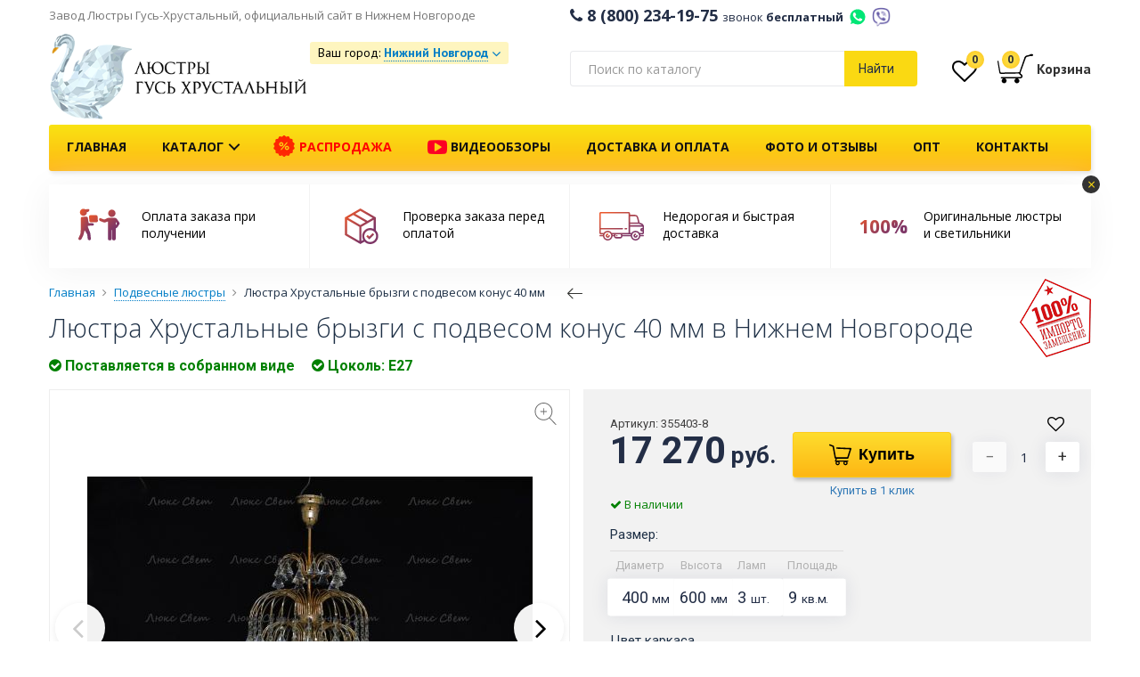

--- FILE ---
content_type: text/html; charset=utf-8
request_url: https://nizhnij-novgorod.lustra-gus.ru/355403-8-hrustalnye-bryzgi-podves-konus
body_size: 37512
content:
 <!DOCTYPE html>
<!--[if lt IE 7]>
<html class="no-js lt-ie9 lt-ie8 lt-ie7"
      prefix="ya: http://webmaster.yandex.ru/vocabularies/"
      xmlns:og="http://ogp.me/ns#"
      xmlns:fb="http://www.facebook.com/2008/fbml" lang="ru" xml:lang="ru"> <![endif]-->
<!--[if IE 7]>
<html class="no-js lt-ie9 lt-ie8"
      prefix="ya: http://webmaster.yandex.ru/vocabularies/"
      xmlns:og="http://ogp.me/ns#"
      xmlns:fb="http://www.facebook.com/2008/fbml" lang="ru" xml:lang="ru"> <![endif]-->
<!--[if IE 8]>
<html class="no-js lt-ie9"
      prefix="ya: http://webmaster.yandex.ru/vocabularies/"
      xmlns:og="http://ogp.me/ns#"
      xmlns:fb="http://www.facebook.com/2008/fbml" lang="ru" xml:lang="ru"> <![endif]-->
<!--[if gt IE 8]><!-->
<html dir="ltr" prefix="ya: http://webmaster.yandex.ru/vocabularies/"
      xmlns:og="http://ogp.me/ns#"
      xmlns:fb="http://www.facebook.com/2008/fbml" lang="ru" xml:lang="ru" class="mm-hover">
<!--<![endif]-->
<head>
<meta http-equiv="Content-Type" content="text/html; charset=utf-8" />
<meta http-equiv="X-UA-Compatible" content="IE=edge,chrome=1">
<meta http-equiv="x-dns-prefetch-control" content="on" />
<meta name="SKYPE_TOOLBAR" content="SKYPE_TOOLBAR_PARSER_COMPATIBLE">
<meta name="p:domain_verify" content="80c7e2976815c68ed604a6de7c349d42"/>
<meta name="wot-verification" content="323d9205787abdea5e20"/>

<link rel="apple-touch-icon" sizes="57x57" href="/apple-icon-57x57.png">
<link rel="apple-touch-icon" sizes="60x60" href="/apple-icon-60x60.png">
<link rel="apple-touch-icon" sizes="72x72" href="/apple-icon-72x72.png">
<link rel="apple-touch-icon" sizes="76x76" href="/apple-icon-76x76.png">
<link rel="apple-touch-icon" sizes="114x114" href="/apple-icon-114x114.png">
<link rel="apple-touch-icon" sizes="120x120" href="/apple-icon-120x120.png">
<link rel="apple-touch-icon" sizes="144x144" href="/apple-icon-144x144.png">
<link rel="apple-touch-icon" sizes="152x152" href="/apple-icon-152x152.png">
<link rel="apple-touch-icon" sizes="180x180" href="/apple-icon-180x180.png">
<link rel="icon" type="image/png" sizes="192x192"  href="/android-icon-192x192.png">
<link rel="icon" type="image/png" sizes="32x32" href="/favicon-32x32.png">
<link rel="icon" type="image/png" sizes="96x96" href="/favicon-96x96.png">
<link rel="icon" type="image/png" sizes="16x16" href="/favicon-16x16.png">
<link rel="manifest" href="/manifest.json">
<meta name="msapplication-TileColor" content="#FAD912">
<meta name="msapplication-TileImage" content="/ms-icon-144x144.png">

<link rel="shortcut icon" href="/favicon.ico" type="image/x-icon">
<link rel="icon" href="/favicon.ico" type="image/x-icon">



<meta name="viewport" content="width=device-width, initial-scale=1">
<meta name="theme-color" content="#FAD912">
<meta name="robots" content="noyaca"/>



<base href="https://nizhnij-novgorod.lustra-gus.ru/" />
<meta name="description" content="Купить люстру Хрустальные брызги с подвесом конус 40 мм Гусь-Хрустальный в интернет-магазине Люкс Свет недорого с доставкой по всей России, Москва, Санкт-Петербург, Нижний Новгород" />
<meta name="keywords" content="Хрустальные брызги с подвесом конус 40 мм, люстра подвесная купить,  подвесная люстра недорого,  люстра подвесная москва,  люстра хрустальная подвесная " />










<link rel="stylesheet" type="text/css" href="catalog/view/libs/fancybox-3-5-7/jquery.fancybox.min.css" media="screen" />
<link rel="stylesheet" type="text/css" href="catalog/view/theme/boot/css/style-7ba34cd660.css" media="screen" />


<link rel="preconnect" href="https://fonts.gstatic.com/" crossorigin>
<link href="https://fonts.googleapis.com/css?family=Open+Sans:300,400,600,700|Roboto:300,400,700|PT+Sans:400,400i,700" rel="stylesheet">




<title>Люстра Хрустальные брызги с подвесом конус 40 мм Гусь-Хрустальный купить в интернет-магазине в Нижнем Новгороде, фото, видео, цены, отзывы </title>

<!-- Google Tag Manager -->
<script>(function(w,d,s,l,i){w[l]=w[l]||[];w[l].push({'gtm.start':
new Date().getTime(),event:'gtm.js'});var f=d.getElementsByTagName(s)[0],
j=d.createElement(s),dl=l!='dataLayer'?'&l='+l:'';j.async=true;j.src=
'https://www.googletagmanager.com/gtm.js?id='+i+dl;f.parentNode.insertBefore(j,f);
})(window,document,'script','dataLayer','GTM-NHTQ6MV');</script>
<!-- End Google Tag Manager -->

<!-- <script src="https://cdn.ravenjs.com/3.27.0/raven.min.js" crossorigin="anonymous"></script>

<script>
      Raven.config('https://4bb4abb791604e908b2fc7926ac3a10a@sentry.io/1230341').install()
</script> -->


<script src="/catalog/view/javascript/topjs.js?v=1.2"></script>

<script>
  jQuery.curCSS = function(element, prop, val) {
      return jQuery(element).css(prop, val);
  };
</script>



<script type="text/javascript" src="catalog/view/javascript/product/product-00cccd3dff.js"></script>




				<meta property="og:title" content="Люстра Хрустальные брызги с подвесом конус 40 мм Гусь-Хрустальный купить в интернет-магазине в Нижнем Новгороде, фото, видео, цены, отзывы " >
                <meta property="og:description" content="Купить люстру Хрустальные брызги с подвесом конус 40 мм Гусь-Хрустальный в интернет-магазине Люкс Свет недорого с доставкой по всей России, Москва, Санкт-Петербург, Нижний Новгород" >
												<meta property="og:site_name" content="Нижний Новгород" >
				                <meta property="og:image" content="https://nizhnij-novgorod.lustra-gus.ru/image/cache/data/podvesnie/355403-8-hrustalnye-bryzgi-podves-konus-600x315.jpg" >
                                <meta property="og:image" content="https://nizhnij-novgorod.lustra-gus.ru/image/cache/data/podvesnie/355403-8-hrustalnye-bryzgi-podves-konus-4-600x315.jpg" >
                                <meta property="og:image" content="https://nizhnij-novgorod.lustra-gus.ru/image/cache/data/podvesnie/355403-8-hrustalnye-bryzgi-podves-konus-3-600x315.jpg" >
                                <meta property="og:image" content="https://nizhnij-novgorod.lustra-gus.ru/image/cache/data/podvesnie/355403-8-hrustalnye-bryzgi-podves-konus-2-600x315.jpg" >
                                <meta property="og:image" content="https://nizhnij-novgorod.lustra-gus.ru/image/cache/data/podvesnie/355403-8-hrustalnye-bryzgi-podves-konus-1-600x315.jpg" >
                                <meta property="product:price:amount" content="17270.00" >
                                <meta property="product:price:currency" content="RUB" >
                                <meta property="og:type" content="product" >
                                




                
                
            
</head>
<body class="  " >
<!-- Google Tag Manager (noscript) -->
<noscript><iframe src="https://www.googletagmanager.com/ns.html?id=GTM-NHTQ6MV"
height="0" width="0" style="display:none;visibility:hidden"></iframe></noscript>
<!-- End Google Tag Manager (noscript) -->

<div id="geo-modal" style="display: none;"></div>

<div id="cart-modal" style="display:none; position: relative;" class="cart-modal-window">
  <!-- <div class="callback-modal-image"></div> -->
  <div class="spin-background">
    <img src="/image/loader/oval.svg" alt="" class="spin">
  </div>
  <div class="cart-modal-content">
    <div id="cart-m" class="btn-group btn-block">  
      
        <div class="col-md-8 col-sm-8 col-xs-12 no-padding">          
            <div class="row cart-modal-window-left">
            
              <div class="cart-modal-window-title"><i class="fa fa-check" aria-hidden="true"></i> Товар добавлен в корзину</div>
              <div class="col-md-6 col-sm-6 col-xs-6">
                <img src="" alt="" class="imgp img-responsive center-blockcart-modal-window-img">
              </div>
              <div class="col-md-6 col-sm-6 col-xs-6">
                <ul>
                  <li class="cart-modal-window-product-title"></li>
                  <li class="cart-modal-window-product-price"></li>
                  <li class="cart-modal-window-product-special"></li>
                  <li class="cart-modal-window-product-diam"></li>
                  <li class="cart-modal-window-product-color"></li>
                  <li class="cart-modal-window-product-value"></li>
                </ul>
              </div>
              
            </div>           
        </div>
      
       
        <div class="col-md-4 col-sm-4 col-xs-12 no-padding">
        <div class="cart-modal-window-right"> 
          <div class="cart-modal-cart">
            <div class="cart-modal-window-cart-title">
              Товаров в <a href="https://nizhnij-novgorod.lustra-gus.ru/cart/" class="">корзине</a> <span class="bg-circle">0</span>
            </div>
            <div class="cart-modal-window-cart hidden-xs" style="min-height: 88px;">
              <ul>
              <!--    
                <li>        
                  Стоимость                  0 руб.                </li>                 
                 
                <li>        
                  Всего к оплате                  0 руб.                </li>                 
               -->
              <li></li>
              </ul>
            </div>
          </div> 
          <div class="cart-modal-cart-checkout"> 
            <div class="row">
              <div class="" style="margin: 0 10px"> 
                <a class="btn center-block btn-ghost btn-middle fancy-close" href="javascript:void(0);">Продолжить покупки</a>
              </div>
              <!-- <div style="margin: 0 10px; text-align: center;">или</div> -->
              <div class="" style="margin: 0 10px">                
                <a class="btn btn-yellow btn-middle center-block" href="https://nizhnij-novgorod.lustra-gus.ru/checkout/" onclick="yaCounter25266113.reachGoal('CHECKOUT', {page: 'Окно Товар добавлен в корзину'}); return true;">Оформить заказ</a>
              </div>
            </div>           
          </div>         
        </div>    
      </div>

    </div>
  </div>
</div>


<!-- MOBILE NAVBAR -->
<div class="navigation mobile-nav hidden-print hidden-lg hidden-md visible-sm visible-xs">
<div class="container">
  <div class="row">
    
    <nav class="navbar navbar-default">

      
      <ul class="nav navbar-nav navbar-left">       
        <li>
                    <div class="cd-dropdown-wrapper">
                <a class="no-barba cd-dropdown-trigger " href="javascript: void(0);">
                  <span class="hidden-lg hidden-md visible-sm visible-xs">Меню</span>
                  <span class="visible-lg visible-md hidden-sm hidden-xs"></span>                
                </a>
                <nav class="cd-dropdown">
                  <div class="h2"></div>
                  <a href="#0" class="cd-close">Закрыть</a>
                  
                  <ul class="cd-dropdown-content">

                    <li class="hidden-lg hidden-md visible-sm visible-xs mobile-nav-phone">
                      <a class="mobile-nav-phone-number" href="tel:8 (800) 234-19-75"><i class="fa fa-phone" aria-hidden="true"></i> 8 (800) 234-19-75 <span>звонок бесплатный</span></a>
                    </li>

                    <li class="hidden-lg hidden-md visible-sm visible-xs mobile-nav-phone">
                      <div class="message-icons-wrap">
                        <a title="WhatsApp +79100943137" href="https://wa.me/79100943137" class="whatsapp-mobile message-icon"></a>
                        <a title="Viber +79100943137" href="viber://chat?number=%2B79100943137" class="viber-mobile message-icon"></a>
                        <a href="tel:+79100943137" class="message-icons-wrap-phone">+79100943137</a>
                      </div>
                    </li>

                    <li class="hidden-lg hidden-md">
                      <div class="header-shipping-wrap-mobile">
                        <div class="header-shipping-mobile"></div>
                                                                                              </div>
                    </li>

                    <li class="hidden-lg hidden-md visible-sm visible-xs">
                      <a href="/wishlist/" id="wishlist-mobile"><i class="fa fa-heart-o fa-2x" aria-hidden="true"></i> Избранное <span class="header-wishlist-total cart-dropdown-total-quantity">0</span></a>
                    </li>

                    <!-- <li class="hidden-lg hidden-md visible-sm visible-xs">
                      <a href="/magazin-v-moskve/" style="color:red;animation: blink 1.2s linear infinite;font-weight: 600;font-size: 14px; text-decoration: underline;">Магазин в Москве</a>
                    </li> -->

                    <li class="hidden-lg hidden-md visible-sm visible-xs">
                      <a href="/"><i class="fa fa-home" aria-hidden="true"></i> На главную</a>
                    </li>
                    

                    <li class="hidden-lg hidden-md mobile-nav-catalog">
                      <a href="javascript:void(0);"><svg width="24" height="22" fill="Black" xmlns="http://www.w3.org/2000/svg" xmlns:xlink="http://www.w3.org/1999/xlink" version="1.1" x="0px" y="0px" viewBox="0 0 100 100" enable-background="new 0 0 100 100" xml:space="preserve"><path d="M72.986,66.75h-4.737c-0.828,0-1.5,0.672-1.5,1.5v4.738c0,0.828,0.672,1.5,1.5,1.5h4.737c0.828,0,1.5-0.672,1.5-1.5V68.25  C74.486,67.422,73.814,66.75,72.986,66.75z M52.368,66.75H47.63c-0.829,0-1.5,0.672-1.5,1.5v4.738c0,0.828,0.671,1.5,1.5,1.5h4.738  c0.828,0,1.5-0.672,1.5-1.5V68.25C53.868,67.422,53.196,66.75,52.368,66.75z M31.75,66.75h-4.738c-0.829,0-1.5,0.672-1.5,1.5v4.738  c0,0.828,0.671,1.5,1.5,1.5h4.738c0.829,0,1.5-0.672,1.5-1.5V68.25C33.25,67.422,32.579,66.75,31.75,66.75z M72.986,25.512h-4.737  c-0.828,0-1.5,0.671-1.5,1.5v4.738c0,0.829,0.672,1.5,1.5,1.5h4.737c0.828,0,1.5-0.671,1.5-1.5v-4.738  C74.486,26.184,73.814,25.512,72.986,25.512z M31.75,25.512h-4.738c-0.829,0-1.5,0.671-1.5,1.5v4.738c0,0.829,0.671,1.5,1.5,1.5  h4.738c0.829,0,1.5-0.671,1.5-1.5v-4.738C33.25,26.184,32.579,25.512,31.75,25.512z M52.368,25.512H47.63  c-0.829,0-1.5,0.671-1.5,1.5v4.738c0,0.829,0.671,1.5,1.5,1.5h4.738c0.828,0,1.5-0.671,1.5-1.5v-4.738  C53.868,26.184,53.196,25.512,52.368,25.512z M31.75,46.131h-4.738c-0.829,0-1.5,0.671-1.5,1.5v4.739c0,0.828,0.671,1.5,1.5,1.5  h4.738c0.829,0,1.5-0.672,1.5-1.5v-4.739C33.25,46.802,32.579,46.131,31.75,46.131z M52.368,46.131H47.63  c-0.829,0-1.5,0.671-1.5,1.5v4.739c0,0.828,0.671,1.5,1.5,1.5h4.738c0.828,0,1.5-0.672,1.5-1.5v-4.739  C53.868,46.802,53.196,46.131,52.368,46.131z M72.986,46.131h-4.737c-0.828,0-1.5,0.671-1.5,1.5v4.739c0,0.828,0.672,1.5,1.5,1.5  h4.737c0.828,0,1.5-0.672,1.5-1.5v-4.739C74.486,46.802,73.814,46.131,72.986,46.131z"></path></svg> Каталог <i class="fa fa-angle-down" aria-hidden="true"></i></a>
                    </li>

                      
                    <div class="mobile-nav-catalog-wrap">
                                        <li><a href="https://nizhnij-novgorod.lustra-gus.ru/bolshie-lyustry/">Большие люстры <i class="fa fa-angle-right" aria-hidden="true"></i></a></li>
                                        <li><a href="https://nizhnij-novgorod.lustra-gus.ru/hrustalnye-bra/">Бра <i class="fa fa-angle-right" aria-hidden="true"></i></a></li>
                                        <li><a href="https://nizhnij-novgorod.lustra-gus.ru/bronzovie-lyustry/">Бронзовые люстры <i class="fa fa-angle-right" aria-hidden="true"></i></a></li>
                                        <li><a href="https://nizhnij-novgorod.lustra-gus.ru/lampy/">Лампочки <i class="fa fa-angle-right" aria-hidden="true"></i></a></li>
                                        <li><a href="https://nizhnij-novgorod.lustra-gus.ru/nastolnye-lampy-hrustalnye/">Настольные лампы <i class="fa fa-angle-right" aria-hidden="true"></i></a></li>
                                        <li><a href="https://nizhnij-novgorod.lustra-gus.ru/ljustry-podvesnye/">Подвесные люстры <i class="fa fa-angle-right" aria-hidden="true"></i></a></li>
                                        <li><a href="https://nizhnij-novgorod.lustra-gus.ru/podsvechniki/">Подсвечники <i class="fa fa-angle-right" aria-hidden="true"></i></a></li>
                                        <li><a href="https://nizhnij-novgorod.lustra-gus.ru/potolochnye-lyustry/">Потолочные люстры <i class="fa fa-angle-right" aria-hidden="true"></i></a></li>
                                        <li><a href="https://nizhnij-novgorod.lustra-gus.ru/sredstvo-dlya-chistki/">Средство для чистки хрустальных люстр Гусь-Хрустальный купить по недорогой цене <i class="fa fa-angle-right" aria-hidden="true"></i></a></li>
                                        <li><a href="https://nizhnij-novgorod.lustra-gus.ru/napolnye-torshery/">Торшеры <i class="fa fa-angle-right" aria-hidden="true"></i></a></li>
                                        </div>


                    
                                        

                    <li class="hidden-lg hidden-md visible-sm visible-xs"><a href="/rasprodazha/" style="color:red;border:none;">Распродажа</a></li>


                    <li class="hidden-lg hidden-md visible-sm visible-xs mobile-nav-info"><a href="/video/"><i class="fa fa-youtube-play" aria-hidden="true" style="color: #FC0023;font-size: 22px;vertical-align: middle;"></i> Видеообзоры</a></li>
                    <li class="hidden-lg hidden-md visible-sm visible-xs mobile-nav-info"><a href="/dostavka-oplata/">Доставка и оплата</a></li>
                    <li class="hidden-lg hidden-md visible-sm visible-xs mobile-nav-info"><a href="/punkty-vydachi/">Пункты выдачи</a></li>    
                    <li class="hidden-lg hidden-md visible-sm visible-xs mobile-nav-info"><a href="/hrustalnye-lustry-optom">Люстры оптом</a></li>                    
                    <li class="hidden-lg hidden-md visible-sm visible-xs mobile-nav-info"><a href="/kontakty">Контакты</a></li>   
                    <li class="hidden-lg hidden-md visible-sm visible-xs mobile-nav-info"><a href="/o-nas">О нас</a></li>    

                    

                  </ul> <!-- .cd-dropdown-content -->
                </nav> <!-- .cd-dropdown -->
          </div> <!-- .cd-dropdown-wrapper -->
                </li>        
      </ul>

      <span class="navbar-left mobile-nav-logo"><a href="/"><img src="/image/logo.png" alt="Люстры Гусь-Хрустальный" width="110"></a></span>
      <span class="navbar-left mobile-nav-logo mobile-nav-description hidden-lg hidden-md hidden-xs">Люстры из Гусь-Хрустального от производителя</span>

      <span class="pull-right" style="margin-top: 3px;">
        <a class="cart-mobile" href="/cart/">
                </a>        
      </span>
      <span class="pull-right" style="margin-top: 3px;"><a class="cd-search-trigger" href="javascript: void(0);"><span></span></a></span>
      <span class="pull-right" style="margin-top: 3px;"><a class="phone-mobile" href="tel:8 (800) 234-19-75"><span></span></a></span>

      <div class="mobile-nav-footer">
          <span>Завод Люстры Гусь Хрустальный</span>
          <div id="scroll_filter_wrap">
            <div class="mobile-navbar-trigger scroll_filter_item">Фильтры <i class="fa fa-angle-down" aria-hidden="true"></i></div>
            <div id="mobile-scroll-sorting" class="scroll_filter_item">Наверх <i>
              <svg width="15" height="15" xmlns="http://www.w3.org/2000/svg" viewBox="0 0 31.479 31.479">
                <defs>
            <linearGradient id="grad-mobile-scroll" x1="0%" y1="0%" x2="100%" y2="0%" gradientTransform="rotate(90)">
              <stop offset="10%" style="stop-color:#EB572B;stop-opacity:1"></stop>      
              <stop offset="100%" style="stop-color:#F7BE3B;stop-opacity:1"></stop>
              </linearGradient>
          </defs>
            <g id="mobile-scroll-top">
            <path d="M26.477 10.274a1.112 1.112 0 0 1 0 1.587 1.12 1.12 0 0 1-1.571 0l-8.047-8.047v26.555c0 .619-.492 1.111-1.111 1.111a1.118 1.118 0 0 1-1.127-1.111V3.813L6.59 11.86c-.444.429-1.159.429-1.587 0a1.112 1.112 0 0 1 0-1.587L14.955.321a1.12 1.12 0 0 1 1.571 0l9.951 9.953z"></path>
            </g>
          </svg>
</i></div>
          </div>
      </div>

    </nav>
  </div>

  <div id="cd-search" class="cd-search">
    <span>
      <input class="form-control ya-search-input ya-search-input-header ya-search-input-mobile" type="text" name="search" placeholder="Поиск по каталогу" value="">
    </span>
  </div>



</div>
</div>



<!-- NAVBAR -->



<!-- HEADER TOP -->
<div class="header-top hidden-sm hidden-xs">
  <div class="container">
    <div class="row">
      <div class="col-md-6 no-padding">
        <div class="header-top-description">
            <span class="second-text">Завод Люстры Гусь-Хрустальный, официальный сайт в Нижнем Новгороде</span> 
            <!-- <span><a href="/magazin-v-moskve/" style="animation: blink 1.2s linear infinite;margin-left:15px;font-weight: 400;font-size: 14px; text-decoration: underline;">Магазин в Москве</a></span> -->
        </div>
      </div>
      <div class="col-md-6 header-top-empty no-padding">
        <div class="header-top2-phone"><i class="fa fa-phone"></i>&nbsp;8 (800) 234-19-75 <span class="header-top2-phone-text">звонок <b>бесплатный</b></span> <a title="WhatsApp +79100943137" href="https://wa.me/79100943137" class="whatsapp-mobile message-icon-header" target="_blank"></a><a title="Viber +79100943137" href="viber://chat?number=%2B79100943137" class="viber-mobile message-icon-header"></a></div>
        <!-- <div class="callback hidden-print pull-right"><span>Заказать обратный звонок</span></div> -->
      </div>

    </div>
  </div>
</div>
<!-- HEADER TOP -->

<div class="header-top2 ">
  <div class="container">
    <div class="row">
            <div class="header-top2-logo hidden-sm hidden-xs">
        <div class="col-lg-3 col-md-3 col-sm-4 col-xs-4 no-padding"> 
          <!--<a href="/" id="headline" class="demo-text">LuxSvet</a>--> 
          <a href="/" class="hidden-print"><img src="/image/logo.png" style="width: 290px;margin-bottom: 5px;" title="Завод Люстры Гусь-Хрустальный, официальный сайт" alt="Завод Люстры Гусь-Хрустальный, официальный сайт" class="img-responsive header-logo" /></a> 
          <!-- <div class="header-logo-description" style="text-align: center;    margin-bottom: 5px;padding-left: 0;">Официальный сайт</div> -->
          <div class="visible-print-block"><img src="/image/logo.png" title="Нижний Новгород" alt="Нижний Новгород" class="img-responsive header-logo" /></div>
        </div>
      </div>
            <div class="col-lg-3 col-md-3 col-sm-12 col-xs-12 center-block no-padding">         
        <div class="header-shipping-wrap">
          <div class="header-shipping header-shipping-button-wrap">
            
<script type="text/javascript">
$(document).ready(function() {
    $('.header-shipping, .header-shipping-mobile').prepend('Ваш город: <span class="geoip-1769035433948" style="display: inline-block;"></span>');

    $('.geoip-1769035433948').geoipModule({
        useAjax: false,
        confirmRegion: false,
        dialogView: 'custom',
        httpServer: 'nizhnij-novgorod.lustra-gus.ru',
        lang: {
            yourZone: '',
            confirmRegion: 'Ваш город &mdash; Нижний Новгород<br>Угадали?',
            zoneName: 'Нижний Новгород',
            btnYes: 'Да',
            btnNo: 'Нет'
        }
    });
});
</script> 
            <div class="header-shipping-countpvz">
              <a href="/dostavka-oplata/" target="_blank"></a>
            </div>
                                  </div>
          
          <!--  -->

          <!--  -->


        </div>
      </div>
      <div class="hidden-lg hidden-md hidden-sm col-xs-12 center-block no-padding">         
        <div class="header-shipping-wrap">
          <div class="header-top2-phone"><a href="tel:8 (800) 234-19-75"><i class="fa fa-phone"></i>&nbsp;8 (800) 234-19-75 </a><br> <span class="header-top2-phone-text">Бесплатный номер на всей территории России</span></div>
        </div>
      </div>
      <div class="col-lg-4 col-md-4 hidden-sm hidden-xs col-xs-12 no-padding hidden-print">
        
          
        
        <!-- search -->
        <div class="input-group-search-header">
        <div class="input-group input-group-search"> 
        <span class="ya-search-input-wrap">
          <input class="form-control ya-search-input ya-search-input-header" name="search" type="text" class="form-control" aria-label="..." value="" placeholder="Поиск по каталогу"> 
         </span>          
          <div class="input-group-btn input-group-btn-search">           
            <button type="button" class="btn btn-default btn-search button-ya-search-header">Найти</button>            
          </div> 
          
        </div>
        </div>  
        <!-- search -->  
            
      </div>
      <div class="col-lg-2 col-md-2 hidden-sm hidden-xs no-padding">
        <div class="cart-position">  <div class="header-wishlist-wrap" data-toggle="tooltip" data-placement="bottom" onmouseover="$(this).tooltip({title: 'Ваши закладки'});$(this).tooltip('show')" ><a href="/wishlist/"><i class="fa fa-heart-o fa-2x" aria-hidden="true"></i><span class="header-wishlist-total cart-dropdown-total-quantity">0</span></a></div> 
        <style>
  .cart_fisrt_link:hover {
    text-decoration: none;
  }
</style>
<div id="cart" class="cart-dropdown">
   <a class="cart_fisrt_link" href="https://nizhnij-novgorod.lustra-gus.ru/cart/">
  <div class="cart-dropdown-wrapper">
    
    <svg xmlns="http://www.w3.org/2000/svg" width="40" height="40" viewBox="0 0 20.751 20.751" style="vertical-align: middle;" shape-rendering="geometricPrecision">
    <defs>
    <linearGradient id="grad2" x1="0%" y1="0%" x2="100%" y2="0%" gradientTransform="rotate(45)">
      <stop offset="10%" style="stop-color:#EB572B;stop-opacity:1" />      
      <stop offset="100%" style="stop-color:#7E3666;stop-opacity:1" />
      </linearGradient>
  
  </defs>
  <g>
      <path d="M.048 6.537c0 .073.006.146.02.22l1 5.94c.038.232.167.422.33.557.167.133.377.213.605.213h.1l10.253-.21c.08-.002.153-.013.225-.03.03.116.06.233.12.354.12.26.35.5.69.64.21.09.36.33.355.55 0 .14-.04.25-.15.34-.11.1-.32.19-.69.19-1.59 0-10.64.02-10.64.02-.21 0-.39.18-.39.4 0 .22.18.39.4.39h1.09c-.553.2-.95.73-.95 1.35 0 .8.64 1.44 1.44 1.44.79 0 1.44-.64 1.44-1.44 0-.62-.405-1.15-.964-1.35h6.543c-.58.19-1.006.72-1.006 1.37 0 .79.644 1.44 1.44 1.44.795 0 1.44-.64 1.44-1.434 0-.644-.426-1.18-1.01-1.365h1.244c.51 0 .92-.135 1.21-.38.29-.25.43-.606.426-.94-.01-.526-.31-1.034-.83-1.264-.17-.08-.24-.16-.29-.267-.06-.106-.08-.238-.08-.356 0-.11.02-.21.026-.24.036-.095.2-.54.428-1.184l.97-2.71c.72-2 1.48-4.11 1.62-4.48.11-.28.28-.46.43-.576.135-.1.256-.15.29-.164l2.06-.52c.15.056.32.087.51.087.566-.01 1.026-.29 1.026-.63 0-.344-.465-.62-1.037-.62-.47 0-.863.19-.99.45l-1.863.46-.01.006c-.03.01-.237.08-.49.26-.254.18-.553.484-.733.95l-.07.18-.153.525-2.7 7.8s-8.17.11-10.61.19c-.147.01-.407-.26-.433-.41-.28-1.47-.81-4.53-1.09-6.1-.08-.44-.43-.57-.55-.22-.06.15 0 .42-.01.58z"/>
    </g>
    </svg>
    <span class="cart-dropdown-total-quantity" id="cart-total">0</span>

    <span class="cart-dropdown-cart-text hidden-xs"><b>Корзина</b></span>
    </div>
  </a>
  <!-- CART DROPDOWN -->

  <ul class="cart-dropdown-inner list-unstyled">
  
        
      <li class="cart-dropdown-inner-inside">
        <!-- <span class="cart-dropdown-inner-inside-close hidden-lg hidden-md visible-sm visible-xs">Закрыть</span> -->
        <div class="text-center cart-dropdown-inner-empty">Корзина пуста!</div>
      </li>
    
      
  </ul>

  <!-- CART DROPDOWN -->
  
</div> 
        </div>        
      </div>
  
    </div>
  </div><!-- container -->
</div>
<!-- <img class="mmenu-bar" alt="" src="[data-uri]">
<img class="mmenu-bella" alt="" src="[data-uri]">
<img class="mmenu-big" alt="" src="[data-uri]">
<img class="mmenu-bra" alt="" src="[data-uri]">
<img class="mmenu-bronza" alt="" src="[data-uri]">
<img class="mmenu-diana" alt="" src="[data-uri]">
<img class="mmenu-kvadrat" alt="" src="[data-uri]">
<img class="mmenu-lampa" alt="" src="[data-uri]">
<img class="mmenu-luiza" alt="" src="[data-uri]">
<img class="mmenu-matilda" alt="" src="[data-uri]">
<img class="mmenu-nast" alt="" src="[data-uri]">
<img class="mmenu-podves" alt="" src="[data-uri]">
<img class="mmenu-potoloch" alt="" src="[data-uri]">
<img class="mmenu-rus" alt="" src="[data-uri]">
<img class="mmenu-svetlana" alt="" src="[data-uri]">
<img class="mmenu-torsher" alt="" src="[data-uri]">
<img class="mmenu-vintazh-spiral" alt="" src="[data-uri]"> -->


<!-- NAVBAR -->
<div class="navigation hidden-print hidden-sm hidden-xs">
<div class="container">
  <div class="row">
    <nav class="navbar navbar-default yamm">
      <nav class="cd-dropdown">
                  
                  <ul class="mega-dropdown-menu">                  
                   
                   <li class="grid-demo">

                    <div class="row">
                      
                      <div class="col-sm-4 menu-link-wrap">
                        <a href="/potolochnye-lyustry/" class="menu-link-general">
                          <div class="menu-img-wrap">
                          
                          <img src="/image/mmenu/potoloch.JPG" alt="Потолочные люстры" class="img-responsive">
                          <img src="/image/mmenu/kvadrat.jpg" alt="Квадратные люстры" class="img-responsive menu-second-image" data-image-hover="kvadrat">
                           <img src="/image/mmenu/color_potoloch.jpg" alt="Цветные люстры" class="img-responsive menu-second-image" data-image-hover="color_potoloch">
                          </div>
                        </a><a href="/potolochnye-lyustry/" class="menu-link-general"><span>Потолочные люстры</span></a>     
                        <div class="menu-link-second-wrap">
                          <a href="/kvadratnye-hrustalnye-lyustry/" class="menu-link-second" data-image="kvadrat">Квадратные</a><br> 
                          <a href="/potolochnye-lyustry/s-cvetnymi-podveskami/" class="menu-link-second" data-image="color_potoloch">Цветные</a>               
                        </div>                 
                      </div>

                      <div class="col-sm-4 menu-link-wrap">               
                        <a href="/ljustry-podvesnye/" class="menu-link-general">
                          <img src="/image/mmenu/podves.jpg" alt="Подвесные люстры" class="img-responsive">
                          <img src="/image/mmenu/svetlana.jpg" alt="Рожковые люстры" class="img-responsive menu-second-image" data-image-hover="rojok">
                          <img src="/image/mmenu/bar.jpg" alt="Барные люстры" class="img-responsive menu-second-image" data-image-hover="bar">
                          <img src="/image/mmenu/color_podves.jpg" alt="Цветные люстры" class="img-responsive menu-second-image" data-image-hover="color_podves">
                        </a><a href="/ljustry-podvesnye/" class="menu-link-general"><span>Подвесные люстры</span></a> 
                        <div class="menu-link-second-wrap">
                          <a href="/rozhkovye-lyustry/" class="menu-link-second" data-image="rojok">Рожковые</a><br>
                          <a href="/barnye-lyustry/" class="menu-link-second" data-image="bar">Барные</a><br>
                          <a href="/ljustry-podvesnye/podvesnye-cvetnye/" class="menu-link-second" data-image="color_podves">Цветные</a>
                        </div>
                      </div>

                      <div class="col-sm-4 menu-link-wrap">               
                        <a href="/bolshie-lyustry/" class="menu-link-general">
                          <img src="/image/mmenu/big.jpg" alt="Большие люстры" class="img-responsive">
                          <img src="/image/mmenu/vintazh-spiral.jpg" alt="Каскадные люстры" class="img-responsive menu-second-image" data-image-hover="kaskad">
                          <img src="/image/mmenu/rus.jpg" alt="Длинные люстры" class="img-responsive menu-second-image" data-image-hover="dlin">
                        </a><a href="/bolshie-lyustry/" class="menu-link-general"><span>Большие люстры</span></a>     
                        <div class="menu-link-second-wrap">
                          <a href="/bolshie-lyustry/dlinnye-lyustry/" class="menu-link-second" data-image="kaskad">Длинные</a><br>
                          <!-- <a href="/bolshie-lyustry/kaskadnye/" class="menu-link-second" data-image="kaskad">Каскадные</a> -->
                         </div>
                      </div>

                    </div><!-- row -->

                    <div class="row">

                      <div class="col-sm-4 menu-link-wrap">               
                        <a href="/bra/" class="menu-link-general">
                          <img src="/image/mmenu/bra.jpg" alt="Бра" class="img-responsive">
                          <img src="/image/mmenu/bella.jpg" alt="Бронзовые бра" class="img-responsive menu-second-image" data-image-hover="bra-bronza">
                        </a><a href="/bra/" class="menu-link-general"><span>Бра</span></a>     
                        <div class="menu-link-second-wrap">
                          <a href="/hrustalnye-bra/bra-bronza/" class="menu-link-second" data-image="bra-bronza">Бронзовые</a>               
                        </div>
                      </div>

                      <div class="col-sm-4 menu-link-wrap">               
                        <a href="/napolnye-torshery/" class="menu-link-general">
                          <img src="/image/mmenu/torsher.jpg" alt="Торшеры" class="img-responsive">
                          <img src="/image/mmenu/matilda.jpg" alt="Бронзовые торшеры" class="img-responsive menu-second-image" data-image-hover="torsher-bronza">
                        </a><a href="/napolnye-torshery/" class="menu-link-general"><span>Торшеры</span></a>     
                        <div class="menu-link-second-wrap">
                          <a href="/napolnye-torshery/bronza/" class="menu-link-second" data-image="torsher-bronza">Бронзовые</a>               
                         </div>
                      </div>

                      <div class="col-sm-4 menu-link-wrap">
                        <a href="/nastolnye-lampy-hrustalnye/" class="menu-link-general">
                          <img src="/image/mmenu/nast.jpg" alt="Настольные лампы" class="img-responsive">
                          <img src="/image/mmenu/luiza.jpg" alt="Бронзовые настольные лампы" class="img-responsive menu-second-image" data-image-hover="lampa-bronza">
                        </a><a href="/nastolnye-lampy-hrustalnye/" class="menu-link-general"><span>Настольные лампы</span></a> 
                        <div class="menu-link-second-wrap">
                          <a href="/nastolnye-lampy-hrustalnye/lampa-bronza/" class="menu-link-second" data-image="lampa-bronza">Бронзовые</a>               
                        </div>                     
                      </div>

                    </div><!-- row -->  

                    <div class="row">

                      <div class="col-sm-4 menu-link-wrap">               
                        <a href="/bronzovie-lyustry/" class="menu-link-general">
                          <img src="/image/mmenu/bronza.jpg" alt="Бронзовые люстры" class="img-responsive">
                          <img src="/image/mmenu/diana.jpg" alt="Латунные лампы" class="img-responsive menu-second-image" data-image-hover="lustra-latun">
                        </a><a href="/bronzovie-lyustry/" class="menu-link-general"><span>Бронзовые люстры</span></a> 
                        <div class="menu-link-second-wrap">
                          <a href="/latunnye-lyustry/" class="menu-link-second" data-image="lustra-latun">Латунные</a>               
                         </div>
                      </div>

                      

                      <div class="col-sm-4 menu-link-wrap">               
                        <a href="/lampy/" class="menu-link-general">
                          <img src="/image/mmenu/lampa.jpg" alt="Лампочки" class="img-responsive"></a><a href="/lampy/" class="menu-link-general"><span>Лампочки</span></a>     
                        <div class="menu-link-second-wrap">
                          <a href="/sredstvo-dlya-chistki-hrustalnyh-lyustr/" class="menu-link-second">Средство для чистки</a><br>
                          <a href="/hrustalnye-podveski/" class="menu-link-second">Хрустальные подвески</a>
                         </div>
                      </div>

                      <div class="col-sm-4 menu-link-wrap">               
                        <a href="/podsvechniki/" class="menu-link-general">
                          <img src="/image/mmenu/podsvechniki.jpg" alt="Подсвечники" class="img-responsive">
                        </a><a href="/podsvechniki/" class="menu-link-general"><span>Подсвечники</span></a>       
                      </div>

                    </div><!-- row -->  

                  </li>

                                  
                  </ul> <!-- .cd-dropdown-content -->
                </nav> <!-- .cd-dropdown -->
      <ul class="nav navbar-nav navbar-left">
        <li class="hidden-sm hidden-xs"><a href="/">Главная</a></li>
        <li>
                    <div class="cd-dropdown-wrapper">
                <a class="no-barba cd-dropdown-trigger" href="javascript: void(0);">
                  <span class="hidden-lg hidden-md visible-sm visible-xs">Меню</span>
                  <span class="visible-lg visible-md hidden-sm hidden-xs">Каталог</span>                
                </a>
                
          </div> <!-- .cd-dropdown-wrapper -->
                </li>
        <li class="visible-lg visible-md hidden-sm hidden-xs"><a href="/rasprodazha/" style="color: red"><span class="rasprodazha-label">
<span>    	
<svg xmlns="http://www.w3.org/2000/svg" viewBox="0 0 488.027 488.027" width="24" height="24">
  <g fill="#FE2500">
    <circle cx="179.163" cy="202.563" r="20.4"/>
    <circle cx="308.763" cy="285.363" r="20.4"/>
    <path d="M476.963 270.963l-7.4-10.1c-8-11-8.2-25.9-.3-37.1l7.2-10.2c11-15.6 5.9-37.3-11-46.4l-11-5.9c-12-6.4-18.6-19.8-16.3-33.3l2.1-12.3c3.2-18.8-10.9-36.2-30-37l-12.5-.5c-13.6-.6-25.4-9.8-29.2-22.9l-3.5-12c-5.3-18.4-25.5-27.9-43.1-20.3l-11.5 4.9c-12.5 5.4-27.1 2.2-36.2-8l-8.3-9.3c-12.7-14.2-35-14.1-47.6.4l-8.2 9.4c-9 10.3-23.5 13.7-36.1 8.5l-11.6-4.8c-17.7-7.3-37.7 2.6-42.8 21l-3.3 12.1c-3.6 13.2-15.2 22.6-28.8 23.3l-12.5.7c-19.1 1.1-32.9 18.7-29.4 37.5l2.3 12.3c2.5 13.4-3.9 26.9-15.8 33.5l-10.9 6.1c-16.7 9.3-21.5 31.1-10.2 46.5l7.4 10.1c8 11 8.2 25.9.3 37.1l-7.2 10.2c-11 15.6-5.9 37.3 11 46.4l11 5.9c12 6.4 18.6 19.8 16.3 33.3l-2.1 12.3c-3.2 18.8 10.9 36.2 30 37l12.5.5c13.6.6 25.4 9.8 29.2 22.9l3.5 12c5.3 18.4 25.5 27.9 43.1 20.3l11.5-4.9c12.5-5.4 27.1-2.2 36.2 8l8.3 9.3c12.8 14.2 35.1 14.1 47.6-.4l8.2-9.4c9-10.3 23.5-13.7 36.1-8.5l11.6 4.8c17.7 7.3 37.7-2.6 42.8-21l3.3-12.1c3.6-13.2 15.2-22.6 28.8-23.3l12.5-.7c19.1-1.1 32.9-18.7 29.4-37.5l-2.3-12.3c-2.5-13.4 3.9-26.9 15.8-33.5l10.9-6.1c16.7-9.2 21.5-31 10.2-46.5zm-347.1-68.4c0-27.2 22-49.2 49.2-49.2s49.2 22 49.2 49.2-22 49.2-49.2 49.2-49.2-22.1-49.2-49.2zm58.7 126.9c-4.2 5.1-11.8 5.8-16.9 1.6-5.1-4.2-5.8-11.8-1.6-16.9l129.1-155.5c4.2-5.1 11.8-5.8 16.9-1.6s5.8 11.8 1.6 16.9l-129.1 155.5zm120.2 5.1c-27.2 0-49.2-22-49.2-49.2s22-49.2 49.2-49.2 49.2 22 49.2 49.2-22 49.2-49.2 49.2z"/>
  </g>
</svg>
</span>    
        </span> Распродажа</a></li>
        <li class="visible-lg visible-md hidden-sm hidden-xs"><a href="/video/"><i class="fa fa-youtube-play" aria-hidden="true" style="color: #FC0023;font-size: 22px;vertical-align: middle;"></i> Видеообзоры</a></li>
        <li class="visible-lg visible-md hidden-sm hidden-xs"><a href="/dostavka-oplata/">Доставка и оплата</a></li> 
                

        
        <li class="visible-lg visible-md hidden-sm hidden-xs"><a href="/reviews/">Фото и отзывы</a></li> 
        <li class="visible-lg visible-md hidden-sm hidden-xs"><a href="/hrustalnye-lustry-optom">Опт</a></li>
        <li class="visible-lg visible-md hidden-sm hidden-xs"><a href="/kontakty">Контакты</a></li>
      </ul>

    </nav>
  </div>
</div>
</div>
<!-- NAVBAR -->


 

<style>
  .option-wrap-cell.first-cell {
    padding-left: 15px;
    border-radius: 3px 0 0 3px;
  }
  .option-wrap-cell.last-cell {
    padding-right: 15px;
    border-radius: 0 3px 3px 0;
  }
  .thumb-wrap {
  position: relative;
  padding-bottom: 56.25%; /* задаёт высоту контейнера для 16:9 (если 4:3 — поставьте 75%) */
  padding-top: 30px;
  height: 0;
  overflow: hidden;
}
.thumb-wrap iframe {
  position: absolute;
  top: 0;
  left: 0;
  width: 100%;
  height: 100%;
}
.video_wrap {
    position: absolute;
    top: 20px;
    left: 20px;
    z-index: 2;
    text-align: center;
    background-color: rgb(255, 252, 245);
    padding: 6px;
    border-radius: 4px;
    box-shadow: 0 0 20px 0 rgba(25,38,90,.1);
}
.video_wrap span {
    color: #007dc6;
    font-weight: 600;
    font-family: Arsenal;
    font-size: 20px;
}

.video_wrap a:hover {
  text-decoration: none;
}
.my-label-product.review-stars {
  padding: 0;
}
.my-label-product.review-stars i {
  font-size: 14px;
}
</style>

<div class="b-advantages-wrap hidden-sm hidden-xs" style="background-color: transparent;padding: 15px 0 5px 0;">
<div class="container">
  <div class="row b-advantages-wrap-row">
    <div role="button" aria-pressed="true" data-toggle="tooltip" data-placement="bottom" onmouseover="$(this).tooltip({title: 'Скрыть'}); $(this).tooltip('show')" class="b-advantages-close">&#215;</div>

    <div class="col-md-3 col-sm-6 col-xs-12 b-advantages">
      <div class="b-advantages-icon-wrap">
        <svg width="50" height="50" xmlns="http://www.w3.org/2000/svg" viewBox="0 0 489.9 489.9" class="center-block">
      <g id="feature-block-fill">
      <path d="M154.914 211.842l-35.808-.55c-3.085-.047-6.21-2.762-6.69-5.81l-8.197-52.11c-.515-3.266-1.814-5.512-3.41-6.974-2.967-4.224-7.956-6.936-13.488-6.69l-45.215 1.97c-8.697.378-15.77 7.77-15.768 16.475l.037 108.34c0 .26.025.514.038.77-.004.13-.02.257-.02.39-.032 5.715-.333 15.23-.672 21.213l-1.47 26.033c-.31 5.46-2.437 14.302-4.647 19.305L1.302 375.63c-1.764 3.99-1.734 8.402.08 12.104 1.815 3.702 5.285 6.428 9.52 7.48l1.743.432c1.325.33 2.71.496 4.12.496 7.182 0 14.052-4.168 17.095-10.372l17.105-34.865c2.805-5.718 6.298-15.41 7.786-21.607l9.7-40.397 23.562 36.035c2.86 4.374 5.884 12.768 6.47 17.96l4.537 40.18c.953 8.454 8.653 15.332 17.164 15.332l2.557-.01c4.354-.015 8.312-1.752 11.145-4.892s4.158-7.254 3.73-11.585l-4.835-48.738c-.646-6.513-2.985-16.4-5.325-22.514l-22.727-59.36-.13-11.705 51.642-1.912c4.474-.164 8.57-1.977 11.236-4.972 2.144-2.407 3.19-5.408 2.95-8.45-.54-6.845-7.354-12.302-15.512-12.426zm-34.73 181.562v.002-.002zM55.676 129.975c4.378 0 8.707-.747 12.866-2.22 9.71-3.437 17.5-10.45 21.935-19.745 2.962-6.21 4.18-12.94 3.646-19.62l9.726-1.098c5.716-.646 11.52-5.205 13.497-10.606l3.058-8.35c1.173-3.206.864-6.45-.85-8.902-1.67-2.39-4.483-3.76-7.718-3.76-.376 0-.764.017-1.162.055l-34.163 3.25c-6.086-3.917-13.28-6.14-20.84-6.14-4.376 0-8.705.745-12.865 2.218-20.043 7.098-30.576 29.177-23.48 49.217 5.442 15.372 20.05 25.7 36.35 25.7z"></path><path d="M211.668 137.77c-.56-8.057-7.587-14.61-15.69-14.61l-64.515.11c-4.06.008-7.792 1.62-10.51 4.536-2.715 2.918-4.057 6.755-3.774 10.805l3.275 47.083c.56 8.058 7.587 14.612 15.666 14.612l64.54-.113c4.06-.007 7.792-1.616 10.51-4.534 2.716-2.917 4.058-6.755 3.775-10.806l-3.277-47.082zm-75.548 57.534zM368.163 142.774c22.376 0 40.58-18.204 40.58-40.58 0-22.377-18.204-40.58-40.58-40.58-22.376 0-40.58 18.203-40.58 40.58 0 22.376 18.204 40.58 40.58 40.58zM449.843 201.382l-27.79-38.72c-3.404-4.743-10.532-10.21-22.502-10.21H332.49c-5.968 0-13.778 3.03-17.796 5.07l-21.34 10.837c-2.034 1.032-5.273 1.675-8.453 1.675-2.247 0-4.313-.31-5.818-.872l-34.526-12.896c-1.613-.602-3.235-.907-4.82-.907-6.546 0-11.297 5.086-11.297 12.093v2.61c0 7.56 5.553 15.534 12.644 18.157l35.03 12.955c3.165 1.17 7.295 1.816 11.628 1.816 3.917 0 7.668-.543 10.563-1.53l27.183-9.264v190.26c0 9.926 8.075 18 18 18h4.215c9.925 0 18-8.074 18-18v-94.74h4.925v94.74c0 9.926 8.075 18 18 18h4.214c9.925 0 18-8.074 18-18V267.312c6.9-.55 14.504-4.935 18.177-10.63l21.374-33.146c4.073-6.316 3.83-16.046-.55-22.152zm-39-4.628l9.337 13.4c1.94 2.785 1.92 7.845-.042 10.615l-9.295 13.118v-37.134z"></path>
        </g>
        </svg>
      </div>
      <div class="b-advantages-text-wrap">
        <span class="b-advantages__text">Оплата заказа при получении</span>
      </div> 
    </div>

    <div class="col-md-3 col-sm-6 col-xs-12 b-advantages">
      <div class="b-advantages-icon-wrap">
        <svg width="40" height="40" xmlns="http://www.w3.org/2000/svg" viewBox="0 0 512 512">
          <g id="feature-block-fill">
          <path d="M459.943 314.32V127.83L238.533 0 17.127 127.83v255.66l221.408 127.83 58.9-34.006C318.355 498.7 347.512 512 379.72 512c63.496 0 115.154-51.658 115.154-115.153 0-32.333-13.4-61.59-34.93-82.526zM238.533 34.687L414.883 136.5l-73.153 42.237L165.38 76.922l73.154-42.236zm-15.02 433.275L47.167 366.147v-203.63l176.348 101.816v203.63zM62.187 136.5l73.154-42.235L311.69 196.08l-73.156 42.236L62.186 136.5zm191.368 331.46V264.33l176.348-101.814v130.7c-15.176-7.378-32.203-11.52-50.18-11.52-63.496 0-115.154 51.657-115.154 115.152 0 20.42 5.35 39.614 14.71 56.26l-25.726 14.853zm126.167 14c-46.93 0-85.112-38.182-85.112-85.113 0-46.93 38.182-85.113 85.113-85.113 46.932 0 85.114 38.182 85.114 85.113 0 46.93-38.18 85.113-85.113 85.113z"></path>
          <path d="M415.287 353.212l-49.183 49.455-22.03-21.808-21.134 21.345 43.33 42.893 70.317-70.707"></path>
          </g>
        </svg>
      </div>
      <div class="b-advantages-text-wrap">
        <span class="b-advantages__text">Проверка заказа перед оплатой</span>
      </div> 
    </div>

    <div class="col-md-3 col-sm-6 col-xs-12 b-advantages">
      <div class="b-advantages-icon-wrap">
        <svg width="50" height="50" xmlns="http://www.w3.org/2000/svg" viewBox="0 0 512 512" class="center-block">   
          <defs>
            <linearGradient id="grad1" x1="0%" y1="0%" x2="100%" y2="0%" gradientTransform="rotate(45)">
              <stop offset="10%" style="stop-color:#EB572B;stop-opacity:1"></stop>      
              <stop offset="100%" style="stop-color:#7E3666;stop-opacity:1"></stop>
              </linearGradient>
          </defs>   
          <g id="feature-block-fill">
          <path d="M112 356c-4.418 0-8 3.582-8 8 0 4.41-3.59 8-8 8s-8-3.59-8-8 3.59-8 8-8c4.418 0 8-3.582 8-8s-3.582-8-8-8c-13.234 0-24 10.767-24 24s10.766 24 24 24 24-10.767 24-24c0-4.418-3.582-8-8-8zM432 356c-4.418 0-8 3.582-8 8 0 4.41-3.59 8-8 8s-8-3.59-8-8 3.59-8 8-8c4.418 0 8-3.582 8-8s-3.582-8-8-8c-13.234 0-24 10.767-24 24s10.766 24 24 24 24-10.767 24-24c0-4.418-3.582-8-8-8z"></path><path d="M512 252c0-2.23-.915-4.247-2.388-5.698-3.42-9.455-10.352-17.394-19.723-22.08-.25-.125-.506-.236-.768-.334l-26.44-9.925-16.105-61.195c-.023-.088-.047-.176-.074-.263C441.39 135.455 425.993 124 408.19 124H352v-16c0-8.822-7.178-16-16-16H16c-8.822 0-16 7.178-16 16v224c0 8.822 7.178 16 16 16h26.34c-.774 2.594-1.367 5.265-1.76 8H8c-4.418 0-8 3.582-8 8s3.582 8 8 8h32.58c3.896 27.102 27.26 48 55.42 48s51.525-20.898 55.42-48H168c0 13.233 10.766 24 24 24h48c13.234 0 24-10.767 24-24h96.58c3.896 27.102 27.26 48 55.42 48s51.525-20.898 55.42-48H504c4.418 0 8-3.582 8-8s-3.582-8-8-8h-32.58c-.394-2.735-.987-5.406-1.762-8H496c8.822 0 16-7.178 16-16v-72c0-1.88-.13-3.735-.383-5.558.247-.77.383-1.59.383-2.442zm-16 48h-8v-8h8v8zm-6.1-56H352v-16h102.55l28.53 10.71c2.628 1.367 4.918 3.17 6.82 5.29zm-81.71-104c10.64 0 19.847 6.82 22.952 16.982L445.622 212H352v-72h56.19zM48 332H16v-40h248.004c4.418 0 8-3.582 8-8s-3.582-8-8-8H16V108h320v224H144.002c-.66 0-1.3.09-1.915.24C131.975 317.61 115.092 308 96 308c-19.092 0-35.974 9.61-46.087 24.24-.614-.15-1.252-.24-1.912-.24zm48 72c-22.056 0-40-17.944-40-40s17.944-40 40-40 40 17.944 40 40-17.944 40-40 40zm55.42-48c-.394-2.735-.987-5.406-1.762-8h19.718c-.888 2.504-1.376 5.196-1.376 8h-16.58zM248 372c0 4.41-3.59 8-8 8h-48c-4.41 0-8-3.59-8-8v-7.98-.02-8c0-4.41 3.59-8 8-8h48c4.41 0 8 3.59 8 8v16zm14.624-24H362.34c-.774 2.594-1.367 5.265-1.76 8H264c0-2.804-.488-5.496-1.376-8zM416 404c-22.056 0-40-17.944-40-40s17.944-40 40-40 40 17.944 40 40-17.944 40-40 40zm48-72c-.66 0-1.3.09-1.913.24C451.974 317.61 435.092 308 416 308s-35.974 9.61-46.087 24.24c-.614-.15-1.252-.24-1.912-.24h-16v-72h144v16h-8c-8.82 0-16 7.178-16 16v8c0 8.822 7.18 16 16 16h8v16h-32z"></path><path d="M200 356c-2.11 0-4.17.86-5.66 2.34-1.49 1.49-2.34 3.56-2.34 5.66 0 2.11.85 4.17 2.34 5.66 1.49 1.49 3.55 2.34 5.66 2.34 2.11 0 4.17-.85 5.66-2.34 1.49-1.49 2.34-3.56 2.34-5.66s-.85-4.17-2.34-5.66c-1.49-1.48-3.55-2.34-5.66-2.34zM296.004 292H312c4.418 0 8-3.582 8-8s-3.582-8-8-8h-15.996c-4.418 0-8 3.582-8 8s3.58 8 8 8z"></path>
          </g> 
        </svg>
      </div>
      <div class="b-advantages-text-wrap">
        <span class="b-advantages__text">Недорогая и быстрая<br>доставка</span>
      </div> 
    </div>

    <div class="col-md-3 col-sm-6 col-xs-12 b-advantages">
      <div class="b-advantages-icon-wrap">
        <svg width="90" height="85" xmlns="http://www.w3.org/2000/svg" class="center-block">      
            <text font-size="21" x="0" y="50" id="feature-block-fill" font-weight="700" style="
    vertical-align: middle;
">100%</text>     
        </svg>
      </div>
      <div class="b-advantages-text-wrap">
        <span class="b-advantages__text">Оригинальные люстры<br>и светильники</span>
      </div>      
    </div>
    

    

    
  </div>
  </div>
</div> <!-- b-advantages-wrap -->
  

<div itemscope itemtype="http://schema.org/Product" class="product">
<!-- BREADCRUMBS -->
<div class="container hidden-print">
  <div class="row"> 
   <ul class="breadcrumb">
    
        
              <li itemscope itemtype="http://data-vocabulary.org/Breadcrumb">
                  <a href="https://nizhnij-novgorod.lustra-gus.ru/" itemprop="url" href="https://nizhnij-novgorod.lustra-gus.ru/">
            <span itemprop="title">Главная</span>        
          </a>

                </li> 
          
        
              <li itemscope itemtype="http://data-vocabulary.org/Breadcrumb">
                <a href="javascript:void(0);" class="category-box-fake-link">
          <span>Подвесные люстры</span>        
            
        </a>     

                <div class="category-box">
          <a class="category-box-link" href="https://nizhnij-novgorod.lustra-gus.ru/ljustry-podvesnye/" itemprop="url" >
            <span itemprop="title">Подвесные люстры</span>
            
              
            
          </a>
          <div class="category-box-title">Выбор категории </div>
          <ul class="list-unstyled category-box-dropdown-list">
                        <li class="category-box-dropdown-item"><a href="https://nizhnij-novgorod.lustra-gus.ru/svetilniki-lyustry-hrustalnye-bryzgi/">Хрустальные брызги</a></li>
                        <li class="category-box-dropdown-item"><a href="https://nizhnij-novgorod.lustra-gus.ru/hrustalnye-lyustry/">Хрустальные люстры</a></li>
                        <li class="category-box-dropdown-item"><a href="https://nizhnij-novgorod.lustra-gus.ru/hrustalnye-lyustry/russia/">Люстры российского производства</a></li>
                      </ul> 
        </div>
                        </li> 
          
        
              <li itemscope itemtype="http://data-vocabulary.org/Breadcrumb" class="breadcrumb-product-li">
        <a class="breadcrumb-product-link" href="https://nizhnij-novgorod.lustra-gus.ru/355403-8-hrustalnye-bryzgi-podves-konus" itemprop="url" href="https://nizhnij-novgorod.lustra-gus.ru/355403-8-hrustalnye-bryzgi-podves-konus">
            <span itemprop="title">Люстра Хрустальные брызги с подвесом конус 40 мм</span>        
          </a>
        </li> 
          
    


    <span class="back-button"><a href="javascript:void(0);" onclick="history.back();" title="Вернуться назад"><svg xmlns="http://www.w3.org/2000/svg" viewBox="0 0 31.494 31.494">
        <!-- <defs>
            <linearGradient id="interior-slider-buttons-grad" x1="0%" y1="0%" x2="100%" y2="0%" gradientTransform="rotate(45)">
              <stop offset="10%" style="stop-color:#EB572B;stop-opacity:1"></stop>      
              <stop offset="100%" style="stop-color:#F7BE3B;stop-opacity:1"></stop>
              </linearGradient>
          </defs> -->
  <path d="M10.273 5.009a1.112 1.112 0 0 1 1.587 0 1.12 1.12 0 0 1 0 1.571l-8.047 8.047h26.554c.619 0 1.127.492 1.127 1.111s-.508 1.127-1.127 1.127H3.813l8.047 8.032c.429.444.429 1.159 0 1.587a1.112 1.112 0 0 1-1.587 0L.321 16.532a1.12 1.12 0 0 1 0-1.571l9.952-9.952z" fill="#1e201d"/></svg></a></span>
    
    </ul>
    
  </div>
</div>
<!-- BREADCRUMBS -->


<div class="container">
  <div class="row">

<div id="content">

    <div class="product-h1-wrap">
    <h1 class="headingpr" itemprop="name">Люстра Хрустальные брызги с подвесом конус 40 мм в Нижнем Новгороде</h1>


      

     

    <div class="import hidden-xs hidden-print">
        <img class="img-responsive" src="/image/import.png" alt="Импортозамещение" width="80">
    </div>
  </div>



  <div class="col-md-12 col-sm-12 col-xs-12 no-padding">

          <div class="product_fetures"><i class="fa fa-check-circle" aria-hidden="true"></i> Поставляется в собранном виде</div>
                        <div class="product_fetures"><i class="fa fa-check-circle" aria-hidden="true"></i> Цоколь: Е27</div>
          

  <!-- <div id="anchor-navbar">
        <a href="https://nizhnij-novgorod.lustra-gus.ru/355403-8-hrustalnye-bryzgi-podves-konus#attributes">Характеристики</a>
                <a href="https://nizhnij-novgorod.lustra-gus.ru/355403-8-hrustalnye-bryzgi-podves-konus#dostavka-i-oplata">Доставка и оплата</a>
    <a href="https://nizhnij-novgorod.lustra-gus.ru/355403-8-hrustalnye-bryzgi-podves-konus#product-guarantee">Гарантии</a>
  </div> -->
  </div>








<div class="product-info product-info-style">

  
  <div class="review-stars-top">
       
    
     
  </div>


 

  
  
    <div class="col-lg-6 col-md-6 col-sm-6 col-xs-12">
          
          <div class="row">
            <div class="swiper-container-product-images-wrap">
                    
                     

              <div class="product-images-arrow product-images-arrow-right" role="button">
                <i class="fa fa-angle-right" aria-hidden="true"></i>
              </div>
              <div class="product-images-arrow product-images-arrow-left" role="button">
                <i class="fa fa-angle-left" aria-hidden="true"></i>
              </div>


<svg xmlns="http://www.w3.org/2000/svg" width="25" height="25" viewBox="0 0 52.966 52.966"><g fill="#666"><title>Увеличить изображение</title><path d="M28.983 20h-6v-6a1 1 0 0 0-2 0v6h-6a1 1 0 0 0 0 2h6v6a1 1 0 0 0 2 0v-6h6a1 1 0 0 0 0-2z"/><path d="M51.704 51.273L36.845 35.82c3.79-3.801 6.138-9.041 6.138-14.82 0-11.58-9.42-21-21-21s-21 9.42-21 21 9.42 21 21 21c5.083 0 9.748-1.817 13.384-4.832l14.895 15.491a.998.998 0 0 0 1.414.028 1 1 0 0 0 .028-1.414zM2.983 21c0-10.477 8.523-19 19-19s19 8.523 19 19-8.523 19-19 19-19-8.523-19-19z"/></g></svg>

              <div class="product-zoom-mobile">                
                <svg xmlns="http://www.w3.org/2000/svg" width="30" height="30" viewBox="0 0 611.997 611.998" style="enable-background:new 0 0 611.997 611.998;"
>
                  <defs>
                  <linearGradient id="product-zoom-mobile-grad" x1="0%" y1="0%" x2="100%" y2="0%" gradientTransform="rotate(45)">
                    <stop offset="10%" style="stop-color:#EB572B;stop-opacity:1"></stop>      
                    <stop offset="100%" style="stop-color:#F7BE3B;stop-opacity:1"></stop>
                    </linearGradient>
                  </defs>
                  <g class="product-zoom-mobile-grad-fill">
                    <title>Увеличить изображение</title>
                  <path d="M601.444 535.785L433.663 368.39c1.512-2.27 2.646-6.033 3.772-10.939 17.719-29.785 28.682-62.207 32.052-96.519.772-7.915 1.126-16.208 1.126-24.13 0-26.012-4.343-52.088-13.19-77.665-11.51-33.243-29.905-62.842-55.426-88.218-45.364-45.13-105.189-68.625-166.64-68.625-60.702 0-120.801 23.607-166.269 68.625-30.315 30.009-50.391 65.633-61.08 105.938-10.802 40.755-10.553 80.681 0 121.026 10.561 40.346 30.652 75.67 61.08 105.945 45.355 45.131 105.567 68.617 166.269 68.617 47.125 0 89.964-13.625 129.688-38.455l6.033-3.771 168.529 168.15c6.418 6.402 13.199 10.176 19.609 10.932 1.504.377 2.638.449 3.764.377 4.537-.297 8.695-1.463 12.065-3.395 4.552-2.598 9.427-6.41 14.703-11.686l7.544-7.537c5.276-5.285 9.089-10.158 11.688-14.703 1.922-3.369 3.016-7.922 3.016-13.576v-3.018c.001-6.418-3.948-13.39-10.552-19.978zM422.354 287.33c-8.848 33.131-25.634 62.207-50.52 87.092-36.194 36.188-84.832 56.553-136.478 56.553-50.905 0-99.221-20.695-136.863-56.553-73.957-70.466-73.651-202.198 0-273.34 37.2-35.937 85.588-56.93 136.863-56.93 53.914 0 98.892 19.11 136.478 56.93 24.62 24.765 41.849 53.536 50.52 86.714 8.67 33.177 8.872 66.307 0 99.534z"/><path d="M258.353 138.401h-45.621v76.162h-76.161v45.621h76.161v76.53h45.621v-76.53h76.532v-45.621h-76.532z"/>
                  </g>
                </svg>
              </div>


              <div class="swiper-container swiper-container-product-images" id="swiper-container-product-images">
                <div class="swiper-wrapper">
                                <div class="hidden-print swiper-slide" data-sub-html="" itemscope itemtype="http://schema.org/ImageObject">
                  <a class="item" href="https://nizhnij-novgorod.lustra-gus.ru/image/cache/data/podvesnie/355403-8-hrustalnye-bryzgi-podves-konus-1600x1600.jpg" itemprop="contentUrl">
                    <img itemprop="thumbnailUrl" src="https://nizhnij-novgorod.lustra-gus.ru/image/cache/data/podvesnie/355403-8-hrustalnye-bryzgi-podves-konus-500x500.jpg" title="Люстра Хрустальные брызги с подвесом конус 40 мм в Нижнем Новгороде, Люстры Гусь Хрустальный" alt="Люстра Хрустальные брызги с подвесом конус 40 мм в Нижнем Новгороде Гусь Хрустальный" class="img-responsive center-block img-click">
                  </a>
                  <meta itemprop="name" content="Люстра Хрустальные брызги с подвесом конус 40 мм в Нижнем Новгороде">
                                  </div>
                
                                                                
                <div class="hidden-print swiper-slide" data-sub-html="" itemscope itemtype="http://schema.org/ImageObject">
                  <a class="item" href="https://nizhnij-novgorod.lustra-gus.ru/image/cache/data/podvesnie/355403-8-hrustalnye-bryzgi-podves-konus-4-1600x1600.jpg" itemprop="contentUrl">
                    <img itemprop="thumbnailUrl" src="https://nizhnij-novgorod.lustra-gus.ru/image/cache/data/podvesnie/355403-8-hrustalnye-bryzgi-podves-konus-4-500x500.jpg" srcset="https://nizhnij-novgorod.lustra-gus.ru/image/cache/data/podvesnie/355403-8-hrustalnye-bryzgi-podves-konus-4-300x300.jpg 320w, https://nizhnij-novgorod.lustra-gus.ru/image/cache/data/podvesnie/355403-8-hrustalnye-bryzgi-podves-konus-4-500x500.jpg 1024w" title="Люстра Хрустальные брызги с подвесом конус 40 мм в Нижнем Новгороде Гусь Хрустальный" alt="Люстра Хрустальные брызги с подвесом конус 40 мм в Нижнем Новгороде Гусь Хрустальный" class="img-responsive center-block img-click" style="max-width: 500px; width: 100%;">
                    <meta itemprop="name" content="Люстра Хрустальные брызги с подвесом конус 40 мм в Нижнем Новгороде Гусь Хрустальный">
                  </a>
                                  </div>


                
                                
                <div class="hidden-print swiper-slide" data-sub-html="" itemscope itemtype="http://schema.org/ImageObject">
                  <a class="item" href="https://nizhnij-novgorod.lustra-gus.ru/image/cache/data/podvesnie/355403-8-hrustalnye-bryzgi-podves-konus-3-1600x1600.jpg" itemprop="contentUrl">
                    <img itemprop="thumbnailUrl" src="https://nizhnij-novgorod.lustra-gus.ru/image/cache/data/podvesnie/355403-8-hrustalnye-bryzgi-podves-konus-3-500x500.jpg" srcset="https://nizhnij-novgorod.lustra-gus.ru/image/cache/data/podvesnie/355403-8-hrustalnye-bryzgi-podves-konus-3-300x300.jpg 320w, https://nizhnij-novgorod.lustra-gus.ru/image/cache/data/podvesnie/355403-8-hrustalnye-bryzgi-podves-konus-3-500x500.jpg 1024w" title="Люстра Хрустальные брызги с подвесом конус 40 мм в Нижнем Новгороде Гусь Хрустальный" alt="Люстра Хрустальные брызги с подвесом конус 40 мм в Нижнем Новгороде Гусь Хрустальный" class="img-responsive center-block img-click" style="max-width: 500px; width: 100%;">
                    <meta itemprop="name" content="Люстра Хрустальные брызги с подвесом конус 40 мм в Нижнем Новгороде Гусь Хрустальный">
                  </a>
                                  </div>


                
                                
                <div class="hidden-print swiper-slide" data-sub-html="" itemscope itemtype="http://schema.org/ImageObject">
                  <a class="item" href="https://nizhnij-novgorod.lustra-gus.ru/image/cache/data/podvesnie/355403-8-hrustalnye-bryzgi-podves-konus-2-1600x1600.jpg" itemprop="contentUrl">
                    <img itemprop="thumbnailUrl" src="https://nizhnij-novgorod.lustra-gus.ru/image/cache/data/podvesnie/355403-8-hrustalnye-bryzgi-podves-konus-2-500x500.jpg" srcset="https://nizhnij-novgorod.lustra-gus.ru/image/cache/data/podvesnie/355403-8-hrustalnye-bryzgi-podves-konus-2-300x300.jpg 320w, https://nizhnij-novgorod.lustra-gus.ru/image/cache/data/podvesnie/355403-8-hrustalnye-bryzgi-podves-konus-2-500x500.jpg 1024w" title="Люстра Хрустальные брызги с подвесом конус 40 мм в Нижнем Новгороде Гусь Хрустальный" alt="Люстра Хрустальные брызги с подвесом конус 40 мм в Нижнем Новгороде Гусь Хрустальный" class="img-responsive center-block img-click" style="max-width: 500px; width: 100%;">
                    <meta itemprop="name" content="Люстра Хрустальные брызги с подвесом конус 40 мм в Нижнем Новгороде Гусь Хрустальный">
                  </a>
                                  </div>


                
                                
                <div class="hidden-print swiper-slide" data-sub-html="" itemscope itemtype="http://schema.org/ImageObject">
                  <a class="item" href="https://nizhnij-novgorod.lustra-gus.ru/image/cache/data/podvesnie/355403-8-hrustalnye-bryzgi-podves-konus-1-1600x1600.jpg" itemprop="contentUrl">
                    <img itemprop="thumbnailUrl" src="https://nizhnij-novgorod.lustra-gus.ru/image/cache/data/podvesnie/355403-8-hrustalnye-bryzgi-podves-konus-1-500x500.jpg" srcset="https://nizhnij-novgorod.lustra-gus.ru/image/cache/data/podvesnie/355403-8-hrustalnye-bryzgi-podves-konus-1-300x300.jpg 320w, https://nizhnij-novgorod.lustra-gus.ru/image/cache/data/podvesnie/355403-8-hrustalnye-bryzgi-podves-konus-1-500x500.jpg 1024w" title="Люстра Хрустальные брызги с подвесом конус 40 мм в Нижнем Новгороде Гусь Хрустальный" alt="Люстра Хрустальные брызги с подвесом конус 40 мм в Нижнем Новгороде Гусь Хрустальный" class="img-responsive center-block img-click" style="max-width: 500px; width: 100%;">
                    <meta itemprop="name" content="Люстра Хрустальные брызги с подвесом конус 40 мм в Нижнем Новгороде Гусь Хрустальный">
                  </a>
                                  </div>


                
                                                                </div>
                                <div class="swiper-pagination"></div>
                <div class="swiper-counter"><span class="current-slides"></span> / <span class="total-slides"></span></div>
                              </div>
            </div>
          </div> <!-- row -->

                  <div class="row thumbs-wrap">
            
                            <div class="swiper-thumb"><img src="https://nizhnij-novgorod.lustra-gus.ru/image/cache/data/podvesnie/355403-8-hrustalnye-bryzgi-podves-konus-500x500.jpg" title="Люстра Хрустальные брызги с подвесом конус 40 мм в Нижнем Новгороде" alt="Люстра Хрустальные брызги с подвесом конус 40 мм в Нижнем Новгороде" class="img-responsive"></div>
              
                                          <div class="swiper-thumb" data-sub-html=""><img src="https://nizhnij-novgorod.lustra-gus.ru/image/cache/data/podvesnie/355403-8-hrustalnye-bryzgi-podves-konus-4-160x160.jpg" title="Люстра Хрустальные брызги с подвесом конус 40 мм в Нижнем Новгороде" alt="Люстра Хрустальные брызги с подвесом конус 40 мм в Нижнем Новгороде"  class="img-responsive"></div>
                            <div class="swiper-thumb" data-sub-html=""><img src="https://nizhnij-novgorod.lustra-gus.ru/image/cache/data/podvesnie/355403-8-hrustalnye-bryzgi-podves-konus-3-160x160.jpg" title="Люстра Хрустальные брызги с подвесом конус 40 мм в Нижнем Новгороде" alt="Люстра Хрустальные брызги с подвесом конус 40 мм в Нижнем Новгороде"  class="img-responsive"></div>
                            <div class="swiper-thumb" data-sub-html=""><img src="https://nizhnij-novgorod.lustra-gus.ru/image/cache/data/podvesnie/355403-8-hrustalnye-bryzgi-podves-konus-2-160x160.jpg" title="Люстра Хрустальные брызги с подвесом конус 40 мм в Нижнем Новгороде" alt="Люстра Хрустальные брызги с подвесом конус 40 мм в Нижнем Новгороде"  class="img-responsive"></div>
                            <div class="swiper-thumb" data-sub-html=""><img src="https://nizhnij-novgorod.lustra-gus.ru/image/cache/data/podvesnie/355403-8-hrustalnye-bryzgi-podves-konus-1-160x160.jpg" title="Люстра Хрустальные брызги с подвесом конус 40 мм в Нижнем Новгороде" alt="Люстра Хрустальные брызги с подвесом конус 40 мм в Нижнем Новгороде"  class="img-responsive"></div>
                            
                 
          </div> <!-- row -->
        

   
    
    
    
  
    
      <div class="visible-lg visible-md hidden-sm hidden-xs dimensions-button-wrap"><button class="btn btn-md btn-ghost" id="dimensions-button"  onclick="yaCounter25266113.reachGoal('dimensions'); return true;">
        <span style="display: inline-block;vertical-align: middle;padding-top: 5px;padding-right: 6px;">
<svg xmlns="http://www.w3.org/2000/svg" width="16" height="16" viewBox="0 0 472.3 472.3"><g fill="#007dc6"><path d="M402.708 61.688l-89.879-.022a6.48 6.48 0 0 0-5.987 4.005 6.477 6.477 0 0 0 1.398 7.064l33.839 33.838L107.36 342.54l-33.809-33.809a6.494 6.494 0 0 0-7.064-1.406 6.484 6.484 0 0 0-3.997 5.989l-.008 89.862a6.475 6.475 0 0 0 6.48 6.48l89.878.022a6.477 6.477 0 0 0 5.987-4.003 6.478 6.478 0 0 0-1.398-7.066l-33.809-33.808 178.827-180.133 55.862-55.864 33.809 33.809a6.49 6.49 0 0 0 7.064 1.406 6.481 6.481 0 0 0 3.997-5.987l.008-89.863a6.475 6.475 0 0 0-6.479-6.481z"/><path d="M435.279 0H37.022C16.574 0 0 16.573 0 37.022v398.256C0 455.727 16.574 472.3 37.022 472.3H435.28c20.447 0 37.021-16.573 37.021-37.022V37.022C472.3 16.573 455.727 0 435.279 0zm5.534 435.278a5.54 5.54 0 0 1-5.534 5.535H37.022a5.541 5.541 0 0 1-5.535-5.535V37.022a5.541 5.541 0 0 1 5.535-5.536H435.28a5.541 5.541 0 0 1 5.534 5.536v398.256z"/></g></svg></span>  <span style="display: inline-block;vertical-align: middle;color: #1E3046">Смотреть габариты</span></button></div>
      <div class="dimensions" id="dimensions">
        

          
                      <div class="form-inline dimensions-select hidden-lg hidden-md">
              <div class="form-group">
                <label for="dimensions-select">Выберите размер:</label>
                <select class="form-control" name="dimensions-select" id="dimensions-select">
                                  
                      <option value="400*600"><span>&#8960;</span> 400 мм &#215; &#11109; 600 мм</option>              
                                  </select>
              </div>
            </div>
                  <div class="dimensions-wrap">
          <span class="dimensions-size dimensions-edge-size">260 см</span>
          <span class="dimensions-size dimensions-pips-size">175 см</span>
          <span class="dimensions-rect  ">
            <span class="dimensions-size dimensions-size-height"></span>
            <span class="dimensions-size dimensions-size-width"></span>
          </span>
        </div>
      </div>

        
    
  </div><!-- col-lg-6 -->

<div class="col-md-6 col-sm-6 col-xs-12 product-wrap-mobile">

  <div class="product-wrap">

   


  <div class="col-md-12 col-sm-12 col-xs-12 no-padding">
    <div class="product-wrap-right">


      <!-- WISHLIST -->
      <div class="product-wishlist " data-wishlist="false" data-toggle="tooltip" data-placement="bottom" onmouseover="$(this).tooltip({title: 'Добавить в избранное'}); $(this).tooltip('show')" onclick="wishlist('614', this, $(this).data('wishlist'))">
        <i class="fa fa-heart-o" aria-hidden="true"></i>
      </div>
      <!-- WISHLIST -->

    

       <div itemprop="offers" itemscope itemtype="http://schema.org/Offer">
          <div id="product-wrap-price-text" style="color: #403f3f">
                  
              Артикул: <span>355403-8</span>
                                              </div> 

          <div class="row">
            <div class="col-xs-12">
               
              <div class="product-wrap-price-all-wrap">
                            <span class="product-wrap-price-text-price">
                                <span class="product-wrap-price ">17 270</span><span class="product-wrap-price-rub "> руб.<span class="product-wrap-price-free" style="display: none;"><sup>+ Бесплатная доставка</sup></span></span>
                <meta itemprop="price" content="17270">
                <meta itemprop="priceCurrency" content="RUB">
                <link itemprop="availability" href="http://schema.org/InStock">
              </span>             
                            </div>
              
              <div class="wrap-button-cart">
                <button id="button-cart" onclick="dataLayer.push({ event: 'addToCart' });yaCounter25266113.reachGoal('ORDER'); return true;" onmousedown="try { rrApi.addToBasket(614) } catch(e) {}" class="btn btn-yellow" data-text="614" >
                  <svg xmlns="http://www.w3.org/2000/svg" width="25" height="25" viewBox="0 0 446.853 446.853" style="vertical-align: middle;">
                    <path d="M444.274 93.36c-2.558-3.666-6.674-5.932-11.145-6.123L155.94 75.29c-7.953-.35-14.6 5.79-14.94 13.707-.337 7.913 5.793 14.6 13.708 14.94l258.42 11.14-50.81 158.533H136.205L95.355 51.18c-.9-4.876-4.246-8.943-8.862-10.754L19.586 14.14c-7.374-2.886-15.695.736-18.59 8.1-2.892 7.37.73 15.696 8.1 18.592l59.49 23.37 41.572 226.336c1.253 6.804 7.183 11.746 14.104 11.746h6.896l-15.747 43.74c-1.31 3.664-.77 7.733 1.47 10.916 2.24 3.184 5.89 5.078 9.77 5.078h11.05c-6.84 7.617-11.04 17.646-11.04 28.675 0 23.718 19.3 43.012 43.015 43.012s43.01-19.294 43.01-43.012c0-11.028-4.2-21.058-11.042-28.675h93.78c-6.847 7.617-11.047 17.646-11.047 28.675 0 23.718 19.293 43.012 43.01 43.012 23.72 0 43.01-19.294 43.01-43.012 0-11.028-4.2-21.058-11.04-28.675h13.43c6.6 0 11.95-5.35 11.95-11.947 0-6.6-5.35-11.94-11.95-11.94H143.65l12.903-35.84h216.22c6.236 0 11.753-4.027 13.652-9.96l59.74-186.386c1.37-4.254.667-8.905-1.89-12.573zm-274.61 316.454c-10.543 0-19.117-8.573-19.117-19.116s8.574-19.117 19.117-19.117 19.116 8.58 19.116 19.12-8.573 19.12-19.116 19.12zm157.71 0c-10.544 0-19.117-8.573-19.117-19.116s8.573-19.117 19.116-19.117 19.116 8.58 19.116 19.12-8.58 19.12-19.12 19.12z"/>
                  </svg>
                  <span class="kup">Купить</span>
                  <!-- <div class="spin-background">
                    <img src="/image/loader/oval-dark.svg" alt="" class="spin">
                  </div> -->
                </button>
                <a href="javascript:void(0);" class="oneclick oneclick-button">Купить в 1 клик</a>
              </div><!-- wrap-button-cart -->

              <div class="product-wrap-price-number-wrap" style="margin-top: 7px;">
                <!-- <div class="center-block product-quantity-text hidden-print">
                  Количество:
                </div> -->
                <div class="center-block product-quantity hidden-print" style="max-width: 120px;">

                  <input type="hidden" name="product_id" size="2" value="614" />

                  <div class="input-group">
                    <span class="input-group-btn">
                      <button style="background-color: #fff;outline: none;border: none;border-radius: 3px !important;padding: 8px 14px;font-family: Roboto;font-size: 18px;line-height: 1em !IMPORTANT;box-shadow: 0 0 20px 0 rgba(25,38,90,.1);" class="btn btn-default minus" type="button">&#8722;</button>
                    </span>                  
                    <input style="text-align: center;background-color: transparent;border: none;box-shadow: none;font-weight: 500;font-size: 15px;font-family: Open Sans;padding: 16px;display:  inline-block;min-width: 10px;height: 36px;width: 42px;color: #232e46;padding: 0;" class="form-control numb" name="quantity" value="1" size="" type="text">                  
                    <span class="input-group-btn quantity-plus">
                      <button style="background-color: white;outline: none;border: none;border-radius: 3px !important;padding: 8px 14px;font-family: Roboto;font-size: 18px;line-height: 1em !IMPORTANT;box-shadow: 0 0 20px 0 rgba(25,38,90,.1);" class="btn btn-default plus" type="button">&#43;</button>
                    </span>
                  </div>
                </div><!-- /.col-lg-6 -->
              </div>


          </div>
        
      
        <div class="col-xs-12">
          <div class="product-in-stock">
            <span><i class="fa fa-check" aria-hidden="true"></i> В наличии</span>
            <span class="sborka hidden">Поставляется в собранном виде</span>          </div>

        </div>

        

      

          
  
  


 
<div class="col-xs-12"> 
  <div class="option-wrap-table"> 
       
          
    
      


         

        
        
                <!-- <div class="row"> -->
         <!-- <div class="col-xs-12">  -->
          <div class="option-1-wrap">
          <div id="option-1478" class="option option-1">            
            <div class="h4">
                                                              Размер:                                          </div>
            

                  

            
                        <div class="option-wrap option-wrap-row option-wrap-header">
                                                            <div class="option-wrap-cell">                
                  <span class="option-wrap-cell-name-text">Диаметр</span>                
                </div>
                                                <div class="option-wrap-cell">
                  <span class="option-wrap-cell-name-text">Высота</span>
                </div>
                                                <div class="option-wrap-cell">
                  <span class="option-wrap-cell-name-text" title="Количество лампочек">Ламп</span>
                </div>
                                                <div class="option-wrap-cell option-wrap-cell-area">
                  <span class="option-wrap-cell-name-text" title="Площадь освещения">Площадь</span>
                </div>
                                              
              
                        </div>
              
            

            
            

              <div class="option-wrap option-wrap-row option_checked">
                
                <div class="option-wrap-cell option-wrap-cell-label hidden">
                  <input type="radio" data-hash="400" data-price="17 270" name="option[1478]" value="2379" id="option-value-2379" checked/>
                  
                  <label for="option-value-2379"><span><span class="radio-dot"></span></span>
                  </label>
                </div>
                
              

    				                      <div class="option-wrap-cell first-cell" title="Диаметр 400 мм">                    
                    <span class="option-wrap-cell-diam">400 <span class="option-wrap-cell-unit">мм</span></span>
                  </div>

                                      <div class="option-wrap-cell" title="Высота 600 мм">                      
                      <span class="option-wrap-cell-count">600 <span class="option-wrap-cell-unit">мм</span></span>
                    </div>
                                                        <div class="option-wrap-cell last-cell" title="Лампочек 3 шт.">                      
                      <span class="option-wrap-cell-count">3 <span class="option-wrap-cell-unit">шт.</span></span> 
                    </div>
                   
                                      <div class="option-wrap-cell option-wrap-cell-area last-cell" title="Площадь освещения 9 кв.м.">                      
                      <span class="option-wrap-cell-count">9 <span class="option-wrap-cell-unit">кв.м.</span></span> 
                    </div>
                                                        <div class="option-wrap-cell option-wrap-cell-sku">
                      <span class="option-wrap-cell-name-text">Артикул</span>
                      <span class="option-wrap-cell-count">355403-8</span>
                    </div>
                  
                
               
                

                              
            </div>
                                  </div><!-- .option -->  

          

          </div>       
          <!-- </div>  -->
        <!-- </div> --><!-- row -->
          
              


          


         

        
        
                <!-- <div class="row"> -->
         <!-- <div class="col-xs-12">  -->
          <div class="option-2-wrap">
          <div id="option-1479" class="option option-2">            
            <div class="h4">
                              Цвет каркаса                          </div>
            

                  

            
                        <div class="option-wrap option-wrap-row option-wrap-header">
                                            <div class="option-wrap-cell">
                </div>
                                                                                                              
              
                        </div>
              
            

            
            

              <div class="option-wrap option-wrap-row option_checked">
                
                <div class="option-wrap-cell option-wrap-cell-label ">
                  <input type="radio" data-hash="0" data-price="0" name="option[1479]" value="2380" id="option-value-2380" checked/>
                  
                  <label for="option-value-2380"><span><span class="radio-dot"></span></span>
                  </label>
                </div>
                
              

    				       		
                  <div class="option-wrap-cell">
                    <span class="option-name-wrap">
    
                    <img src="https://nizhnij-novgorod.lustra-gus.ru/image/cache/data/gold-50x50.svg" alt="Золото" />
                    </span>
                  </div>	
                  <div class="option-wrap-cell option-wrap-cell-text">Золото</div>	      
                
               
                

                              
            </div>
            
              
            

            
            

              <div class="option-wrap option-wrap-row ">
                
                <div class="option-wrap-cell option-wrap-cell-label ">
                  <input type="radio" data-hash="0" data-price="0" name="option[1479]" value="2381" id="option-value-2381" />
                  
                  <label for="option-value-2381"><span><span class="radio-dot"></span></span>
                  </label>
                </div>
                
              

    				       		
                  <div class="option-wrap-cell">
                    <span class="option-name-wrap">
    
                    <img src="https://nizhnij-novgorod.lustra-gus.ru/image/cache/data/silver-50x50.svg" alt="Серебро" />
                    </span>
                  </div>	
                  <div class="option-wrap-cell option-wrap-cell-text">Серебро</div>	      
                
               
                

                              
            </div>
                                  </div><!-- .option -->  

          

          </div>       
          <!-- </div>  -->
        <!-- </div> --><!-- row -->
          
              


          


          
  




          

       
      </div>
    </div>

    <div class="col-xs-12">
        <div class="product-delivery-top">

          <div class="row">

            <div class="col-sm-12 col-xs-12">
              <div class="product-delivery-top-header">Доставка <span class="product-delivery-city">в г. <span></span></span>
                            </div>
            </div>

            <div class="col-md-6 col-sm-6 col-xs-12">
              <div class="product-delivery-courier-wrap">
                <span class="icon-d-wrap">
                  <svg xmlns="http://www.w3.org/2000/svg" viewBox="0 0 512 512">   
                    <defs>
                      <linearGradient id="grad-icon-d" x1="0%" y1="0%" x2="100%" y2="0%" gradientTransform="rotate(45)">
                        <stop offset="10%" style="stop-color:#EB572B;stop-opacity:1"></stop>      
                        <stop offset="100%" style="stop-color:#7E3666;stop-opacity:1"></stop>
                        </linearGradient>
                    </defs>  
                    <g class="grad-icon-d-fill">
                    <path d="M112 356c-4.418 0-8 3.582-8 8 0 4.41-3.59 8-8 8s-8-3.59-8-8 3.59-8 8-8c4.418 0 8-3.582 8-8s-3.582-8-8-8c-13.234 0-24 10.767-24 24s10.766 24 24 24 24-10.767 24-24c0-4.418-3.582-8-8-8zM432 356c-4.418 0-8 3.582-8 8 0 4.41-3.59 8-8 8s-8-3.59-8-8 3.59-8 8-8c4.418 0 8-3.582 8-8s-3.582-8-8-8c-13.234 0-24 10.767-24 24s10.766 24 24 24 24-10.767 24-24c0-4.418-3.582-8-8-8z"></path><path d="M512 252c0-2.23-.915-4.247-2.388-5.698-3.42-9.455-10.352-17.394-19.723-22.08-.25-.125-.506-.236-.768-.334l-26.44-9.925-16.105-61.195c-.023-.088-.047-.176-.074-.263C441.39 135.455 425.993 124 408.19 124H352v-16c0-8.822-7.178-16-16-16H16c-8.822 0-16 7.178-16 16v224c0 8.822 7.178 16 16 16h26.34c-.774 2.594-1.367 5.265-1.76 8H8c-4.418 0-8 3.582-8 8s3.582 8 8 8h32.58c3.896 27.102 27.26 48 55.42 48s51.525-20.898 55.42-48H168c0 13.233 10.766 24 24 24h48c13.234 0 24-10.767 24-24h96.58c3.896 27.102 27.26 48 55.42 48s51.525-20.898 55.42-48H504c4.418 0 8-3.582 8-8s-3.582-8-8-8h-32.58c-.394-2.735-.987-5.406-1.762-8H496c8.822 0 16-7.178 16-16v-72c0-1.88-.13-3.735-.383-5.558.247-.77.383-1.59.383-2.442zm-16 48h-8v-8h8v8zm-6.1-56H352v-16h102.55l28.53 10.71c2.628 1.367 4.918 3.17 6.82 5.29zm-81.71-104c10.64 0 19.847 6.82 22.952 16.982L445.622 212H352v-72h56.19zM48 332H16v-40h248.004c4.418 0 8-3.582 8-8s-3.582-8-8-8H16V108h320v224H144.002c-.66 0-1.3.09-1.915.24C131.975 317.61 115.092 308 96 308c-19.092 0-35.974 9.61-46.087 24.24-.614-.15-1.252-.24-1.912-.24zm48 72c-22.056 0-40-17.944-40-40s17.944-40 40-40 40 17.944 40 40-17.944 40-40 40zm55.42-48c-.394-2.735-.987-5.406-1.762-8h19.718c-.888 2.504-1.376 5.196-1.376 8h-16.58zM248 372c0 4.41-3.59 8-8 8h-48c-4.41 0-8-3.59-8-8v-7.98-.02-8c0-4.41 3.59-8 8-8h48c4.41 0 8 3.59 8 8v16zm14.624-24H362.34c-.774 2.594-1.367 5.265-1.76 8H264c0-2.804-.488-5.496-1.376-8zM416 404c-22.056 0-40-17.944-40-40s17.944-40 40-40 40 17.944 40 40-17.944 40-40 40zm48-72c-.66 0-1.3.09-1.913.24C451.974 317.61 435.092 308 416 308s-35.974 9.61-46.087 24.24c-.614-.15-1.252-.24-1.912-.24h-16v-72h144v16h-8c-8.82 0-16 7.178-16 16v8c0 8.822 7.18 16 16 16h8v16h-32z"></path><path d="M200 356c-2.11 0-4.17.86-5.66 2.34-1.49 1.49-2.34 3.56-2.34 5.66 0 2.11.85 4.17 2.34 5.66 1.49 1.49 3.55 2.34 5.66 2.34 2.11 0 4.17-.85 5.66-2.34 1.49-1.49 2.34-3.56 2.34-5.66s-.85-4.17-2.34-5.66c-1.49-1.48-3.55-2.34-5.66-2.34zM296.004 292H312c4.418 0 8-3.582 8-8s-3.582-8-8-8h-15.996c-4.418 0-8 3.582-8 8s3.58 8 8 8z"></path>
                    </g> 
                </svg>
                </span> 
                <div class="icon-d-text">
                  <span class="icon-d-name">Курьерская доставка:</span> 
                  <span class="product-delivery-top-courier icon-d-price">
                    Расчет менеджером                
                  </span>
                </div>
              </div>
            </div>

            <div class="col-md-6 col-sm-6 col-xs-12">
              <div class="product-delivery-pvz-wrap">
                <span class="icon-d-wrap">
                  <svg class="check-icon" xmlns="http://www.w3.org/2000/svg" viewBox="0 0 512 512">
                    <g class="grad-icon-d-fill">
                    <path d="M459.943 314.32V127.83L238.533 0 17.127 127.83v255.66l221.408 127.83 58.9-34.006C318.355 498.7 347.512 512 379.72 512c63.496 0 115.154-51.658 115.154-115.153 0-32.333-13.4-61.59-34.93-82.526zM238.533 34.687L414.883 136.5l-73.153 42.237L165.38 76.922l73.154-42.236zm-15.02 433.275L47.167 366.147v-203.63l176.348 101.816v203.63zM62.187 136.5l73.154-42.235L311.69 196.08l-73.156 42.236L62.186 136.5zm191.368 331.46V264.33l176.348-101.814v130.7c-15.176-7.378-32.203-11.52-50.18-11.52-63.496 0-115.154 51.657-115.154 115.152 0 20.42 5.35 39.614 14.71 56.26l-25.726 14.853zm126.167 14c-46.93 0-85.112-38.182-85.112-85.113 0-46.93 38.182-85.113 85.113-85.113 46.932 0 85.114 38.182 85.114 85.113 0 46.93-38.18 85.113-85.113 85.113z"></path>
                    <path d="M415.287 353.212l-49.183 49.455-22.03-21.808-21.134 21.345 43.33 42.893 70.317-70.707"></path>
                    </g>
                  </svg>
                </span>   
                <div class="icon-d-text">
                <span class="icon-d-name">Пункт выдачи:</span>                 
                  <span class="product-delivery-top-pvz icon-d-price">
                    Расчет менеджером              
                  </span>
                  <span class="top-pvz-link">Посмотреть на карте <i class="fa fa-angle-down" aria-hidden="true"></i></span>
                </div>
              </div>
            </div>



          <!-- <div>            
            Срок доставки:           </div> -->
          </div><!-- row -->
        </div><!-- product-delivery-top -->
      </div>

    </div><!-- row -->       

    </div> <!--cena-block-->  


    
    

   </div>
  

    </div><!-- col-md-3 -->
  </div><!-- product-wrap -->



</div>

    </div>
  </div>
</div>
</div>



<div class="container">

  <div class="row">
    <div class="col-xs-12 second-text product-proizvoditel">* Производитель оставляет за собой право вносить незначительные изменения, которые не ухудшают эстетические и технические свойства товара</div>
  </div>






<div class="row">

  <div class="col-xs-12">
  <hr>
</div>

<div class="col-lg-9 col-md-9 col-sm-9 col-xs-12">
       
        <h2 id="attributes" class="slide-container-header-js">Характеристики <i class="fa fa-angle-down slide-toggle-arrow" aria-hidden="true"></i></h2>

        <div class="slide-container">
                    
            <div class="tab-specification" id="tab-specification">
            
              <div class="h3 attribute-group-name">Размеры</div>
              <div class="table-responsive">
              <table class="table attribute-table">
                              
                  <tr>
                    <td class="attribute-name"><span class="attribute-name-text">Диаметр (мм)</span></td>
                    <td>
                    <span id="atrtext1" class="attribute-text">400</span>               
      
                                                                                            <span class="attribute-text hide_attr attr-2379">400</span>
                                                                                                                                                                                                                                            
                    </td>                    
                  </tr>
                
                              
                  <tr>
                    <td class="attribute-name"><span class="attribute-name-text">Высота (мм)</span></td>
                    <td>
                    <span id="atrtext2" class="attribute-text">600</span>               
      
                                                                                            <span class="attribute-text hide_attr attr-2379">600</span>
                                                                                                                                                                                                                    
                    </td>                    
                  </tr>
                
                              
                  <tr>
                    <td class="attribute-name"><span class="attribute-name-text">Количество лампочек (шт)</span></td>
                    <td>
                    <span id="atrtext3" class="attribute-text">3</span>               
      
                                                                                            <span class="attribute-text hide_attr attr-2379">3</span>
                                                                                                                                                                                                                    
                    </td>                    
                  </tr>
                
                              
                  <tr>
                    <td class="attribute-name"><span class="attribute-name-text">Артикул</span></td>
                    <td>
                    <span id="atrtext4" class="attribute-text">355403-8</span>               
      
                                                                                            <span class="hide_attr attribute-text attr-2379">355403-8</span>
                                                                                                                                                                                                                    
                    </td>                    
                  </tr>
                
                
              </table>  
              </div>   
            
              <div class="h3 attribute-group-name">Электрика</div>
              <div class="table-responsive">
              <table class="table attribute-table">
                              
                  <tr>
                    <td class="attribute-name"><span class="attribute-name-text">Площадь освещения (м²)</span></td>
                    <td>
                    <span id="atrtext5" class="attribute-text">11</span>               
      
                                                                                                                                                                                                                                                              
                    </td>                    
                  </tr>
                
                              
                  <tr>
                    <td class="attribute-name"><span class="attribute-name-text">Тип лампы</span></td>
                    <td>
                    <span id="atrtext6" class="attribute-text">накаливания или энергосберегающая</span>               
      
                                                                                                                                                                                                                                                              
                    </td>                    
                  </tr>
                
                              
                  <tr>
                    <td class="attribute-name"><span class="attribute-name-text">Тип цоколя</span></td>
                    <td>
                    <span id="atrtext7" class="attribute-text">Е27</span>               
      
                                                                                                                                                                                                                                                              
                    </td>                    
                  </tr>
                
                              
                  <tr>
                    <td class="attribute-name"><span class="attribute-name-text">Максимальная мощность лампочки (Вт)</span></td>
                    <td>
                    <span id="atrtext8" class="attribute-text">60</span>               
      
                                                                                                                                                                                                                                                              
                    </td>                    
                  </tr>
                
                              
                  <tr>
                    <td class="attribute-name"><span class="attribute-name-text">Материал патрона</span></td>
                    <td>
                    <span id="atrtext9" class="attribute-text">керамика</span>               
      
                                                                                                                                                                                                                                                              
                    </td>                    
                  </tr>
                
                
              </table>  
              </div>   
            
              <div class="h3 attribute-group-name">Внешний вид</div>
              <div class="table-responsive">
              <table class="table attribute-table">
                              
                  <tr>
                    <td class="attribute-name"><span class="attribute-name-text">Зеркало</span></td>
                    <td>
                    <span id="atrtext10" class="attribute-text">нет</span>               
      
                                                                                                                                                                                                                                                              
                    </td>                    
                  </tr>
                
                              
                  <tr>
                    <td class="attribute-name"><span class="attribute-name-text">Тип арматуры</span></td>
                    <td>
                    <span id="atrtext11" class="attribute-text">серебро, золото</span>               
      
                                                                                                                                                                                                                                                              
                    </td>                    
                  </tr>
                
                              
                  <tr>
                    <td class="attribute-name"><span class="attribute-name-text">Материал арматуры</span></td>
                    <td>
                    <span id="atrtext12" class="attribute-text">металл</span>               
      
                                                                                                                                                                                                                                                              
                    </td>                    
                  </tr>
                
                              
                  <tr>
                    <td class="attribute-name"><span class="attribute-name-text">Материал кронштейна</span></td>
                    <td>
                    <span id="atrtext13" class="attribute-text">металл</span>               
      
                                                                                                                                                                                                                                                              
                    </td>                    
                  </tr>
                
                              
                  <tr>
                    <td class="attribute-name"><span class="attribute-name-text">Форма подвесок</span></td>
                    <td>
                    <span id="atrtext14" class="attribute-text">камень обтикон, камень конус 40 мм.</span>               
      
                                                                                                                                                                                                                                                              
                    </td>                    
                  </tr>
                
                
              </table>  
              </div>   
            
              <div class="h3 attribute-group-name">Дополнительно</div>
              <div class="table-responsive">
              <table class="table attribute-table">
                              
                  <tr>
                    <td class="attribute-name"><span class="attribute-name-text">Производство (завод)</span></td>
                    <td>
                    <span id="atrtext15" class="attribute-text">Люстры Гусь-Хрустальный</span>               
      
                                                                                                                                                                                                                                                              
                    </td>                    
                  </tr>
                
                              
                  <tr>
                    <td class="attribute-name"><span class="attribute-name-text">Серия</span></td>
                    <td>
                    <span id="atrtext16" class="attribute-text">Хрустальные брызги</span>               
      
                                                                                                                                                                                                                                                              
                    </td>                    
                  </tr>
                
                              
                  <tr>
                    <td class="attribute-name"><span class="attribute-name-text">Регулировка высоты</span></td>
                    <td>
                    <span id="atrtext17" class="attribute-text">нет</span>               
      
                                                                                                                                                                                                                                                              
                    </td>                    
                  </tr>
                
                              
                  <tr>
                    <td class="attribute-name"><span class="attribute-name-text">Крепление</span></td>
                    <td>
                    <span id="atrtext18" class="attribute-text">потолочный крюк</span>               
      
                                                                                                                                                                                                                                                              
                    </td>                    
                  </tr>
                
                              
                  <tr>
                    <td class="attribute-name"><span class="attribute-name-text">Назначение</span></td>
                    <td>
                    <span id="atrtext19" class="attribute-text">для любых помещений: зал, спальня, гостиная, столовая, офисное помещение, кабинет, гостиница и м. д.</span>               
      
                                                                                                                                                                                                                                                              
                    </td>                    
                  </tr>
                
                              
                  <tr>
                    <td class="attribute-name"><span class="attribute-name-text">Для высоких потолков</span></td>
                    <td>
                    <span id="atrtext20" class="attribute-text">по личному усмотрению, самая нижняя точка от пола должна быть на расстоянии 2 метра и выше.</span>               
      
                                                                                                                                                                                                                                                              
                    </td>                    
                  </tr>
                
                              
                  <tr>
                    <td class="attribute-name"><span class="attribute-name-text">Стиль</span></td>
                    <td>
                    <span id="atrtext21" class="attribute-text">классический</span>               
      
                                                                                                                                                                                                                                                              
                    </td>                    
                  </tr>
                
                              
                  <tr>
                    <td class="attribute-name"><span class="attribute-name-text">Подходит для натяжных потолков</span></td>
                    <td>
                    <span id="atrtext22" class="attribute-text">да</span>               
      
                                                                                                                                                                                                                                                              
                    </td>                    
                  </tr>
                
                              
                  <tr>
                    <td class="attribute-name"><span class="attribute-name-text">Срок годности</span></td>
                    <td>
                    <span id="atrtext23" class="attribute-text">не ограничен</span>               
      
                                                                                                                                                                                                                                                              
                    </td>                    
                  </tr>
                
                              
                  <tr>
                    <td class="attribute-name"><span class="attribute-name-text">Упаковка</span></td>
                    <td>
                    <span id="atrtext24" class="attribute-text">коробка; бумага или пенополипропиленновые шарики, пенопластовые блоки.</span>               
      
                                                                                                                                                                                                                                                              
                    </td>                    
                  </tr>
                
                              
                  <tr>
                    <td class="attribute-name"><span class="attribute-name-text">Гарантия</span></td>
                    <td>
                    <span id="atrtext25" class="attribute-text">12 месяцев</span>               
      
                                                                                                                                                                                                                                                              
                    </td>                    
                  </tr>
                
                
              </table>  
              </div>   
            
              <div class="h3 attribute-group-name">Комплектация</div>
              <div class="table-responsive">
              <table class="table attribute-table">
                              
                  <tr>
                    <td class="attribute-name"><span class="attribute-name-text">Инструкция</span></td>
                    <td>
                    <span id="atrtext26" class="attribute-text">есть</span>               
      
                                                                                                                                                                                                                                                              
                    </td>                    
                  </tr>
                
                              
                  <tr>
                    <td class="attribute-name"><span class="attribute-name-text">Лампы в комплекте</span></td>
                    <td>
                    <span id="atrtext27" class="attribute-text">нет</span>               
      
                                                                                                                                                                                                                                                              
                    </td>                    
                  </tr>
                
                
              </table>  
              </div>   
                        </div>
            
          
                    <div id="show_attr">Показать все <i class="fa fa-angle-down" aria-hidden="true"></i></div>

        </div><!-- slide-container -->
       
</div>  

<div class="col-xs-12">
  <hr>
</div>

<div class="col-lg-9 col-md-9 col-sm-12 col-xs-12">
           <h2 class="slide-container-header-js">Описание <i class="fa fa-angle-down slide-toggle-arrow" aria-hidden="true"></i></h2>
      <div itemprop="description" class="product-description slide-container">
        <p>Комплектация:</p>

<p>Люстра Хрустальные брызги с подвесом конус 40 мм, инструкция, паспорт.</p>

<p>Гарантия</p>

<p>Гарантия 12 месяцев. Люстра доставляется курьером. Перед оплатой денег вы можете проверить товар.<br />
Если по какой-то причине люстра вам не подошла, то вы можете обменять или вернуть ее в течении 7 дней со дня получения.</p>
       
        
      </div>  
      
      <hr class="dop-hr">

      <div class="product-guarantee" id="product-guarantee">
        <img src="/image/data/guarantee.png" alt="Гарантия качества" width="130" />
        <div class="h2 slide-container-header-js">Гарантия безопасной покупки <i class="fa fa-angle-down slide-toggle-arrow" aria-hidden="true"></i></div>
        <ul class="list-unstyled slide-container">
          <li><span class="number">1.</span> Оплата при получении заказа</li>
          <li><span class="number">2.</span> Перед оплатой вы можете проверить товар</li>
          <li><span class="number">3.</span> Бесплатная замена поврежденных при доставке деталей</li>
          <li><span class="number">4.</span> Обмен и возврат товара в том же пункте выдачи, где вы получали товар</li>
          <li><span class="number">5.</span> Люстры поставляются в собранном виде</li>
        </ul>
      </div>

</div>











</div><!-- row -->
</div>


<div class="container" id="dostavka-i-oplata">
  
      <hr class="dop-hr">
    

    
      <h2 class="slide-container-header-js">Доставка <span class="product-delivery-city">в г. <span></span></span> <i class="fa fa-angle-down slide-toggle-arrow" aria-hidden="true"></i></h2>
    
  <div class="row slide-container">

    
    
    <div class="col-md-4 col-sm-6 col-xs-12">
      
      <div class="delivery_page_block">
        <div class="delivery_page_block-header">
        Доставка до пункта выдачи
        </div>
                <div class="delivery_page_block-price">
          Расчет менеджером        </div>
                                <div class="delivery_page_block-oplata">
          Оплата при получении <br> Проверка заказа перед оплатой
        </div>

      </div>
      
     </div><!-- col-md-4 -->

    <div class="col-md-4 col-sm-6 col-xs-12">
      
      <div class="delivery_page_block">
        <div class="delivery_page_block-header">
        Курьерская доставка
        </div>
                <div class="delivery_page_block-price">
          Расчет менеджером        </div>
                                <div class="delivery_page_block-oplata">
          Оплата при получении <br> Проверка заказа перед оплатой
        </div>

      </div>
      
     </div><!-- col-md-4 -->



   </div>
</div>



<div class="container hidden-print">
  <div class="row">

  <div class="col-xs-12">
      <hr class="dop-hr">
    </div>


  <div class="col-md-12" id="reviews">
    
    <h2 class="review-title">Отзывы о товаре «Люстра Хрустальные брызги с подвесом конус 40 мм в Нижнем Новгороде»</h2>
    <h2 class="slide-container-header-js review-title-mobile">Отзывы <i class="fa fa-angle-down slide-toggle-arrow" aria-hidden="true"></i></h2>
    <div class="slide-container">
    
    






  
  <div id="review" itemprop="review" itemscope itemtype="http://schema.org/Review">
<div class="col-lg-12">
  <div class="review-empty"></div>
</div>
  </div>


  <div class="col-md-12">
  <button id="open-close" class="skip btn btn-yellow-flat btn-middle">Написать отзыв</button> 
  <a id="close" class="review-close">Закрыть</a>

  
  <form id="reviewcont" class="review-form"> 
    <div id="review-title" class="h2">Написать отзыв</div>
    <div class="form-group"> 
      
        <label for="yourname">Ваше Имя:</label>      
        <input type="text" class="form-control" placeholder="Имя" id="yourname" name="yourname" value="" />
      
    </div>
    <div class="form-group"> 
      <label for="reviewtext">Ваш отзыв:</label>
      <textarea id="reviewtext" class="form-control" rows="5" name="text" placeholder="Текст отзыва"></textarea>
    </div>
      
      

    <div class="form-group"> 
      <div class="review-rating-label">Оценка товара</div>
      <div id="rating-updated" class="icon-large-stars-0">
        <input type="radio" name="rating" value="1" class="rating-hide" />
        <input type="radio" name="rating" value="2" class="rating-hide" />
        <input type="radio" name="rating" value="3" class="rating-hide" />
        <input type="radio" name="rating" value="4" class="rating-hide" />
        <input type="radio" name="rating" value="5"  class="rating-hide" />
      </div>
    </div>
      <button id="button-review" class="skip btn btn-yellow-flat btn-middle" type="submit">Отправить</button>
  </form>


  </div>
  </div>



<hr class="dop-hr">
  </div>
  
  </div> 
<!-- Отзывы -->
<!-- </div> --><!-- #product-tab-reviews -->

<!-- </div> --><!-- tab-content -->





    <div class="row">
      <div id="related_products">
        <div class="sw-container-css">
  <div class="h2">Другие светильники из серии <a href="https://nizhnij-novgorod.lustra-gus.ru/svetilniki-lyustry-hrustalnye-bryzgi/" target="_blank" class="product-related-link">Хрустальные брызги</a> 

      <div class="arrow-wrap">
        <div class="circle-arrow circle-next featured-slick-next pull-right">
          <i class="fa fa-angle-right" aria-hidden="true"></i>
        </div>

        <div class="circle-arrow circle-prev featured-slick-prev pull-right">
          <i class="fa fa-angle-left" aria-hidden="true"></i>
        </div>
      </div>   
  </div> 


  <div class="swiper-container swiper-sl">
  
     

   
      <div class="swiper-wrapper">
      
               
        <div class="swiper-slide">
       
                    <div class="center-block  swiper-slide-image"><a href="https://nizhnij-novgorod.lustra-gus.ru/lora-3-pod-bronzu-fioletovaya"><img src="https://nizhnij-novgorod.lustra-gus.ru/image/cache/data/podvesnie/lora-3-pod-bronzu/fioletovaya/lyustra-lora-3-pod-bronzu-fioletovaya-1-180x180.jpg" alt="Люстра Лора №3 под бронзу фиолетовая" class="center-block img-responsive" /></a></div>
                  
          <div class="swiper-slide-details">
          <div class="swiper-slide-details-name"><a href="https://nizhnij-novgorod.lustra-gus.ru/lora-3-pod-bronzu-fioletovaya">Люстра Лора №3 под бронзу фиолетовая</a></div>
                    <div class="swiper-slide-details-price center-block">

            11110 руб.
          </div>
                    </div>
          

        </div>
          
               
        <div class="swiper-slide">
       
                    <div class="center-block  swiper-slide-image"><a href="https://nizhnij-novgorod.lustra-gus.ru/lora-3-zhuravlik-chernaya-pod-bronzu"><img src="https://nizhnij-novgorod.lustra-gus.ru/image/cache/data/podvesnie/lora-3-zhuravlik-s-podvesom-pod-bronzu/chernaya/lyustra-lora-3-zhuravlik-chernaya-pod-bronzu-1-180x180.jpg" alt="Люстра Лора №3 журавлик Черная под бронзу" class="center-block img-responsive" /></a></div>
                  
          <div class="swiper-slide-details">
          <div class="swiper-slide-details-name"><a href="https://nizhnij-novgorod.lustra-gus.ru/lora-3-zhuravlik-chernaya-pod-bronzu">Люстра Лора №3 журавлик Черная под бронзу</a></div>
                    <div class="swiper-slide-details-price center-block">

            12650 руб.
          </div>
                    </div>
          

        </div>
          
               
        <div class="swiper-slide">
       
                    <div class="center-block  swiper-slide-image"><a href="https://nizhnij-novgorod.lustra-gus.ru/lora-3-zhuravlik-rozovaya"><img src="https://nizhnij-novgorod.lustra-gus.ru/image/cache/data/podvesnie/lora-3-zhuravlik/rozovaya/lyustra-lora-3-zhuravlik-serebro-rozovaya-1-180x180.jpg" alt="Люстра Лора №3 журавлик розовая" class="center-block img-responsive" /></a></div>
                  
          <div class="swiper-slide-details">
          <div class="swiper-slide-details-name"><a href="https://nizhnij-novgorod.lustra-gus.ru/lora-3-zhuravlik-rozovaya">Люстра Лора №3 журавлик розовая</a></div>
                    <div class="swiper-slide-details-price center-block">

            12650 руб.
          </div>
                    </div>
          

        </div>
          
               
        <div class="swiper-slide">
       
                    <div class="center-block  swiper-slide-image"><a href="https://nizhnij-novgorod.lustra-gus.ru/lora-3-zhuravlik-sinyaya"><img src="https://nizhnij-novgorod.lustra-gus.ru/image/cache/data/podvesnie/lora-3-zhuravlik/sinyaya/lyustra-lora-3-zhuravlik-serebro-sinyaya-1-180x180.jpg" alt="Люстра Лора №3 журавлик синяя" class="center-block img-responsive" /></a></div>
                  
          <div class="swiper-slide-details">
          <div class="swiper-slide-details-name"><a href="https://nizhnij-novgorod.lustra-gus.ru/lora-3-zhuravlik-sinyaya">Люстра Лора №3 журавлик синяя</a></div>
                    <div class="swiper-slide-details-price center-block">

            12650 руб.
          </div>
                    </div>
          

        </div>
          
               
        <div class="swiper-slide">
       
                    <div class="center-block  swiper-slide-image"><a href="https://nizhnij-novgorod.lustra-gus.ru/hrustalnye-bryzgi-kamen-pero"><img src="https://nizhnij-novgorod.lustra-gus.ru/image/cache/data/podvesnie/khrustalnye-bryzgi-kamen-pero/lyustra-khrustalnye-bryzgi-kamen-pero-serebro-1-180x180.jpg" alt="Люстра Хрустальные брызги камень Перо" class="center-block img-responsive" /></a></div>
                  
          <div class="swiper-slide-details">
          <div class="swiper-slide-details-name"><a href="https://nizhnij-novgorod.lustra-gus.ru/hrustalnye-bryzgi-kamen-pero">Люстра Хрустальные брызги камень Перо</a></div>
                    <div class="swiper-slide-details-price center-block">

            9680 руб.
          </div>
                    </div>
          

        </div>
          
               
        <div class="swiper-slide">
       
                    <div class="center-block  swiper-slide-image"><a href="https://nizhnij-novgorod.lustra-gus.ru/hrustalnye-bryzgi-shar-40-mm-chernaya"><img src="https://nizhnij-novgorod.lustra-gus.ru/image/cache/data/podvesnie/khrustalnye-bryzgi-shar-40-mm/chernaya/lyustra-khrustalnye-bryzgi-shar-40-mm-zoloto-chernaya-1-180x180.jpg" alt="Люстра Хрустальные брызги шар 40 мм черная" class="center-block img-responsive" /></a></div>
                  
          <div class="swiper-slide-details">
          <div class="swiper-slide-details-name"><a href="https://nizhnij-novgorod.lustra-gus.ru/hrustalnye-bryzgi-shar-40-mm-chernaya">Люстра Хрустальные брызги шар 40 мм черная</a></div>
                    <div class="swiper-slide-details-price center-block">

            20240 руб.
          </div>
                    </div>
          

        </div>
          
               
        <div class="swiper-slide">
       
                    <div class="center-block  swiper-slide-image"><a href="https://nizhnij-novgorod.lustra-gus.ru/354403-6-hrustalnye-bryzg-shar-40-fioletovaya"><img src="https://nizhnij-novgorod.lustra-gus.ru/image/cache/data/podvesnie/khrustalnye-bryzgi-shar-40-mm/fioletovaya/lyustra-khrustalnye-bryzgi-shar-40-mm-fioletovaya-zoloto-1-180x180.jpg" alt="Люстра Хрустальные брызги шар 40 мм фиолетовая" class="center-block img-responsive" /></a></div>
                  
          <div class="swiper-slide-details">
          <div class="swiper-slide-details-name"><a href="https://nizhnij-novgorod.lustra-gus.ru/354403-6-hrustalnye-bryzg-shar-40-fioletovaya">Люстра Хрустальные брызги шар 40 мм фиолетовая</a></div>
                    <div class="swiper-slide-details-price center-block">

            20240 руб.
          </div>
                    </div>
          

        </div>
          
               
        <div class="swiper-slide">
       
                    <div class="center-block  swiper-slide-image"><a href="https://nizhnij-novgorod.lustra-gus.ru/hrustalnye-bryzgi-shar"><img src="https://nizhnij-novgorod.lustra-gus.ru/image/cache/data/podvesnie/khrustalnye-bryzgi-shar-40-mm/lyustra-khrustalnye-bryzgi-shar-40-zoloto-1-180x180.jpg" alt="Люстра Хрустальные брызги шар 40" class="center-block img-responsive" /></a></div>
                  
          <div class="swiper-slide-details">
          <div class="swiper-slide-details-name"><a href="https://nizhnij-novgorod.lustra-gus.ru/hrustalnye-bryzgi-shar">Люстра Хрустальные брызги шар 40</a></div>
                    <div class="swiper-slide-details-price center-block">

            15510 руб.
          </div>
                    </div>
          

        </div>
          
               
        <div class="swiper-slide">
       
                    <div class="center-block  swiper-slide-image"><a href="https://nizhnij-novgorod.lustra-gus.ru/hrustalnye-bruzgi-podves-shar-40"><img src="https://nizhnij-novgorod.lustra-gus.ru/image/cache/data/podvesnie/51-180x180.jpg" alt="Люстра Хрустальные Брызги с подвесом шар 40" class="center-block img-responsive" /></a></div>
                  
          <div class="swiper-slide-details">
          <div class="swiper-slide-details-name"><a href="https://nizhnij-novgorod.lustra-gus.ru/hrustalnye-bruzgi-podves-shar-40">Люстра Хрустальные Брызги с подвесом шар 40</a></div>
                    <div class="swiper-slide-details-price center-block">

            17270 руб.
          </div>
                    </div>
          

        </div>
          
               
        <div class="swiper-slide">
       
                    <div class="center-block  swiper-slide-image"><a href="https://nizhnij-novgorod.lustra-gus.ru/355403-5-hrustalnye-bryzgi-podves-shar-30"><img src="https://nizhnij-novgorod.lustra-gus.ru/image/cache/data/podvesnie/355403-5-hrustalnye-bryzgi-podves-shar-30-180x180.jpg" alt="Люстра Хрустальные брызги с подвесом шар 30 мм" class="center-block img-responsive" /></a></div>
                  
          <div class="swiper-slide-details">
          <div class="swiper-slide-details-name"><a href="https://nizhnij-novgorod.lustra-gus.ru/355403-5-hrustalnye-bryzgi-podves-shar-30">Люстра Хрустальные брызги с подвесом шар 30 мм</a></div>
                    <div class="swiper-slide-details-price center-block">

            13530 руб.
          </div>
                    </div>
          

        </div>
          
               
        <div class="swiper-slide">
       
                    <div class="center-block  swiper-slide-image"><a href="https://nizhnij-novgorod.lustra-gus.ru/355403-hrustalnye-bryzgi-podves-sinaya-5"><img src="https://nizhnij-novgorod.lustra-gus.ru/image/cache/data/podvesnie/355403-hrustalnye-bryzgi-podves-sinaya-2-180x180.jpg" alt="Люстра Хрустальные брызги с подвесом журавлик синий" class="center-block img-responsive" /></a></div>
                  
          <div class="swiper-slide-details">
          <div class="swiper-slide-details-name"><a href="https://nizhnij-novgorod.lustra-gus.ru/355403-hrustalnye-bryzgi-podves-sinaya-5">Люстра Хрустальные брызги с подвесом журавлик синий</a></div>
                    <div class="swiper-slide-details-price center-block">

            11660 руб.
          </div>
                    </div>
          

        </div>
          
               
        <div class="swiper-slide">
       
                    <div class="center-block  swiper-slide-image"><a href="https://nizhnij-novgorod.lustra-gus.ru/hrustalnye-bryzgi-tcvetnay"><img src="https://nizhnij-novgorod.lustra-gus.ru/image/cache/data/podvesnie/khrustalnye-bryzgi-s-podvesom-zhuravlik-chaynaya/lyustra-khrustalnye-bryzgi-s-podvesom-zhuravlik-chaynaya-zoloto-1-180x180.jpg" alt="Люстра Хрустальные брызги с подвесом журавлик чайная" class="center-block img-responsive" /></a></div>
                  
          <div class="swiper-slide-details">
          <div class="swiper-slide-details-name"><a href="https://nizhnij-novgorod.lustra-gus.ru/hrustalnye-bryzgi-tcvetnay">Люстра Хрустальные брызги с подвесом журавлик чайная</a></div>
                    <div class="swiper-slide-details-price center-block">

            11660 руб.
          </div>
                    </div>
          

        </div>
          
              </div>
      <div class="swiper-pagination"></div>
      <div class="swiper-counter"><span class="current-slides"></span> / <span class="total-slides"></span></div>
  </div><!-- swiper-container -->
</div><!-- sw-container-css -->


   



      </div>
    </div> 

    <br>







  
</div><!-- itempop -->

<!-- BREADCRUMBS -->
<!-- <div class="container hidden-print">
  <div class="row">
    <ul class="breadcrumb">
            <li><a href="https://nizhnij-novgorod.lustra-gus.ru/">Главная</a></li>
            <li><a href="https://nizhnij-novgorod.lustra-gus.ru/ljustry-podvesnye/">Подвесные люстры</a></li>
            <li><a href="https://nizhnij-novgorod.lustra-gus.ru/355403-8-hrustalnye-bryzgi-podves-konus">Люстра Хрустальные брызги с подвесом конус 40 мм</a></li>
          
    </ul>
  </div>
</div> -->
<!-- BREADCRUMBS -->

<div id="oneclick" class="callback-form callback-hide" style="display: block;">
  <h3>Быстрый заказ</h3>
  <form id="oneclick-form" method="post" data-toggle="validator" onsubmit="yaCounter25266113.reachGoal('OneClickOrder'); return true;">
    <input name="Заказ" type="hidden" value="1 клик" />
    <input name="Товар" type="hidden" value="Люстра Хрустальные брызги с подвесом конус 40 мм в Нижнем Новгороде" />
    <input name="Артикул" type="hidden" value="355403-8" />
    <input name="url" type="hidden" value="http://nizhnij-novgorod.lustra-gus.ru/355403-8-hrustalnye-bryzgi-podves-konus" />
    <div class="row">
      <div class="col-xs-12">
          <div class="form-group">
            <label for="name">Как к Вам обращаться <strong class="required" title="Обязательное поле"><sup>*</sup></strong></label>
            <input id="name" class="form-control" name="Имя" required="" type="text" placeholder="Имя" data-error="Введите Ваше имя" />
            <div class="help-block with-errors"></div>
          </div>
        </div>
    </div>
    <div class="row">
      <div class="col-xs-12">
          <div class="form-group">
            <label for="phone">Контактный телефон <strong class="required" title="Обязательное поле"><sup>*</sup></strong></label>
            <input id="callback-phone" class="form-control" name="Телефон" required="" type="tel" placeholder="Телефон" data-error="Введите Ваш номер телефона" />
            <div class="help-block with-errors"></div>
          </div>
        </div>
     </div> 
    <div class="form-group">
       <button class="btn button-large btn-yellow" type="submit">Отправить</button>
    </div>    
  </form>
  <div class="callback-end">
    <p>Спасибо! <br> Наш менеджер перезвонит Вам в ближайшее время</p>
  </div>
</div>

<div id="pvz-spisok" style="display: none;"><div id="product_summary" class="cart-wrap"></div></div>

<div id="pvz" style="display: none;">
  <div class="spin-background">
    <img src="/image/loader/oval.svg" alt="" class="spin">
  </div>
</div>

<script>      
        $('.product-delivery-city span').geoipModule({
            useAjax: false,
            confirmRegion: false,
            dialogView: 'custom',
            httpServer: 'www.lustra-gus.ru',
            dialogStyle: true,
            wrap: 'body',
            lang: {            
                zoneName: 'Кеймбридж'         
            }
        });
</script>



<!-- <script src="https://api-maps.yandex.ru/2.1/?lang=ru_RU"></script>
<script src="/catalog/view/javascript/mapsapi-round-controls.js"></script>
<script> 
                     
    $(function() {
      var pricec = 17270;      
      $.ajax({
        url: 'index.php?route=shipping/custom/getMapForPageDelivery',
        type: 'post',    
        dataType: 'html',
        beforeSend: function(){ $('.spin-background').show(); },
        data: {'price':pricec},
        success: function(htmlText) {          
          $('#product_summary').html(htmlText);
          $('.spin-background').hide();
        }
      });
    });

</script> -->




<script>

                         
var priceYm = $('span.product-wrap-price').text().replace(/\s/ig, '');               


  dataLayer.push({
    "ecommerce": {
        "detail": {
            "products": [
                                      {
                                          "id": '355403-8',
                                          "name": "Хрустальные брызги с подвесом конус 40 мм",
                                          "price": priceYm,                                
                                          "category": "Подвесные люстры"
                                          //"variant" : diam
                                          
                                      }
                                  ]
        }
    },
  'page': {
                  'type': 'product',                  
                  'environment': 'production'
                }
});

  var pageType = 'product';


</script>



<script type="text/javascript"><!--
$(document).ready(function(){
  $("[data-fancybox]").fancybox({
    buttons : [       
       'close' 
    ]
  })
})

$('#button-cart').on('click', function() {
	$.ajax({
		url: 'index.php?route=checkout/cart/add',
		type: 'post',
    beforeSend: function() { $('.spin-background').show(); },
    complete: function() { $('.spin-background').hide(); },
		data: $('.product-info input[type=\'text\'], .product-info input[type=\'hidden\'], .product-info input[type=\'radio\']:checked, .product-info input[type=\'checkbox\']:checked, .product-info select, .product-info textarea'),
		dataType: 'json',
		success: function(json) {
			$('.success, .warning, .attention, information, .error').remove();
			
			if (json['error']) {
        
				if (json['error']['option']) {
					for (i in json['error']['option']) {
						$('#option-' + i).after('<span class="error">' + json['error']['option'][i] + '</span>');
					}
				}
                
                if (json['error']['profile']) {
                    $('select[name="profile_id"]').after('<span class="error">' + json['error']['profile'] + '</span>');
                }
			} 
			
			if (json['success']) {

            var src = $('.item img').eq(0).attr('src');

            $('.imgp').attr( 'src', src );

            var nameProduct = $('.headingpr').text();

            $('.cart-modal-window-product-title').text(nameProduct);

            quantity = $('input[name*="quantity"]').val();

            $('.cart-modal-window-product-value').text(quantity + ' шт.');

            if( $('.product-wrap-price-discount').html() == '' ) {
              $('.cart-modal-window-product-price').text( $('.product-wrap-price').text() + ' руб.' );              
            } else {
              $('.cart-modal-window-product-special').text( $('.product-wrap-price-discount').text() );
              $('.cart-modal-window-product-price').text( $('.product-wrap-price').text() + ' руб.' );
            }

            $(function () {
              $.fancybox.open(
              	{ 
	              src  : '#cart-modal',
	              'width': 750, 
	              'height': 'auto', 
	              'autoSize':false,
	              'scrolling': 'no',
	              'padding': [0, 0, 0, 0],
	              touch:false,
	              afterClose: function () {
	              $('#cart-modal').addClass("cart-d-none");
              	}
              });
            }); 


            var priceCart = $('span.product-wrap-price').text().replace(/\s/ig, ''); 

            var diam = $('.option-1 input:checked').parent().parent().find('.option-wrap-cell-diam').text().replace(/[^0-9]/g, ''); 

                      
            
            var cvet = $('.option-2 input:checked').parent().parent().find('.option-wrap-cell-text').text();      

            if (typeof cvet == "undefined" || diam === '') {
              var cvet = '';                                           
            } else {
              if ( cvet == 'Золото' ) {
                $('.cart-modal-window-product-color').html('<img src="http://www.lustra-gus.ru/image/cache/data/gold-50x50.svg" alt="Золото" width="20" height="20"> ' + cvet);
              } else {
                 $('.cart-modal-window-product-color').html('<img src="http://www.lustra-gus.ru/image/cache/data/silver-50x50.svg" alt="Серебро" width="20" height="20"> ' + cvet);
              }
               
            }  

            if (typeof diam == "undefined" || diam === '') {
              var diam = '';
            } else {              
              $('.cart-modal-window-product-diam').text('Диаметр: ' + diam + ' мм'); 
            }

            if (typeof priceCart == "undefined") {
              var priceCart = '';                                           
            } 
                       
           
            dataLayer.push({
                "event": 'addToCart',
                          "ecommerce": {
                              "currencyCode": 'RUB',
                              "add": {
                                  "products": [
                                      {
                                        "id": '355403-8',
                                        "name": "Хрустальные брызги с подвесом конус 40 мм",
                                        "price": priceCart, 
                                        "quantity": parseInt($('.product-info input[name="quantity"]').val())
                                        //"variant" : cvet,
                                        //"dimension1" : diam
                                      }
                                  ]
                              }
                          }
                      });
					
				    $('#cart-total').html(json['total']);	
        		$('.bg-circle').html(json['total']);   
       			$('.cart-modal-window-cart').html(json['total_data']); 	

				
			}	
		}
	});
});
//--></script>

<script type="text/javascript"><!--
$('#review .pagination a').on('click', function() {
	$('#review').fadeOut('slow');
		
	$('#review').load(this.href);
	
	$('#review').fadeIn('slow');
	
	return false;
});			
// $('#review').load('index.php?route=product/product/review&product_id=614');

$('#button-review').on('click', function() {
	$.ajax({
		url: 'index.php?route=product/product/write&product_id=614',
		type: 'post',
		dataType: 'json',
		data: 'name=' + encodeURIComponent($('input[name=\'name\']').val()) + '&text=' + encodeURIComponent($('textarea[name=\'text\']').val()) + '&rating=' + encodeURIComponent($('input[name=\'rating\']:checked').val() ? $('input[name=\'rating\']:checked').val() : '') + '&captcha=' + encodeURIComponent($('input[name=\'captcha\']').val()),
		beforeSend: function() {
			$('.success, .warning').remove();
			$('#button-review').attr('disabled', true);
			
		},
		complete: function() {
			$('#button-review').attr('disabled', false);
			$('.attention').remove();      
		},
		success: function(data) {
			if (data['error']) {
				$('#review-title').after('<div class="warning">' + data['error'] + '</div>');       
			}
			
			if (data['success']) {

				$("#review").show(150000, function() {
                $(this).after('<div class="success">' + '<i class="fa fa-check fa-2" style="padding-right:4px;"></i>' + data['success'] + '</div>');
	           });
				$('#reviewcont').addClass('contn');
				$('#reviewcont').slideUp(1500);
				$('#open-close').hide();				
				$('input[name=\'name\']').val('');
				$('textarea[name=\'text\']').val('');
				$('input[name=\'rating\']:checked').attr('checked', '');
				$('#close').hide();
			}
		}
	});
});
//--></script> 




<script type="application/ld+json">
{
  "@context": "http://schema.org/",
  "@type": "Product",
  "name": "Люстра Хрустальные брызги с подвесом конус 40 мм в Нижнем Новгороде",
  "image": "https://nizhnij-novgorod.lustra-gus.ru/image/cache/data/podvesnie/355403-8-hrustalnye-bryzgi-podves-konus-500x500.jpg",
  "description": "",  
     
  "offers": {
    "@type": "Offer",
    "priceCurrency": "RUB",
    "price": 17270,
    "priceValidUntil": "2020-11-05",
    "itemCondition": "http://schema.org/UsedCondition",
    "availability": "http://schema.org/InStock",
    "seller": {
      "@type": "Organization",
      "name": "Люкс Свет"
    }
  }
}
</script>

<script type="text/javascript" src="https://api-maps.yandex.ru/2.1/?apikey=ca6e2706-2e25-4668-97f2-92692ee994a5&lang=ru_RU"></script>
<script type="text/javascript" src="catalog/view/javascript/mapsapi-round-controls.js"></script>

<script>
  $(document).ready(function(){
      $(".my-label-height").tooltip({
          title: "<div сlass='tooltip-height' style='white-space: normal;text-align: left;padding: 10px;font-size: 13px;'>Данная люстра может быть изготовлена по размерам заказчика.</div>",  
          html: true,
          placement: 'bottom'
      }); 

     // $(".my-label-height").tooltip('show');
  });
</script>

<script>
$(document).ready(function(){
  // Add scrollspy to <body>
  //$('body').scrollspy({target: ".navbar", offset: 50});   

  // Add smooth scrolling on all links inside the navbar
  $("#anchor-navbar a").on('click', function(event) {
    // Make sure this.hash has a value before overriding default behavior
    if (this.hash !== "") {
      // Prevent default anchor click behavior
      event.preventDefault();

      // Store hash
      var hash = this.hash;

      // Using jQuery's animate() method to add smooth page scroll
      // The optional number (800) specifies the number of milliseconds it takes to scroll to the specified area
      $('html, body').animate({
        scrollTop: $(hash).offset().top
      }, 800, function(){
   
        // Add hash (#) to URL when done scrolling (default click behavior)
        window.location.hash = hash;
      });
    }  // End if
  });
});
</script>

<div class="b-advantages-wrap ">
<div class="container">
  <div class="row">
    <div class="col-md-3 col-sm-6 col-xs-12 b-advantages">
      <div class="b-advantages-icon-wrap">
        <svg width="80" height="80" xmlns="http://www.w3.org/2000/svg" class="center-block">   
          <defs>
            <linearGradient id="grad-footer" x1="0%" y1="0%" x2="100%" y2="0%" gradientTransform="rotate(45)">
              <stop offset="10%" style="stop-color:#EB572B;stop-opacity:1"></stop>      
              <stop offset="100%" style="stop-color:#7E3666;stop-opacity:1"></stop>
              </linearGradient>
          </defs>
             
            <text font-size="21" x="0" y="50" id="feature-block-fill-footer" font-weight="700">100%</text>    
          
        </svg>
      </div>
      <div class="b-advantages-text-wrap">
        <span class="b-advantages__text">Оригинальные люстры<br>и светильники</span>
      </div>      
    </div>
    <div class="col-md-3 col-sm-6 col-xs-12 b-advantages">
      <div class="b-advantages-icon-wrap">
        <svg width="70" height="70" xmlns="http://www.w3.org/2000/svg" viewBox="0 0 512 512" class="center-block">   
             
          <g id="feature-block-fill-footer">
          <path d="M112 356c-4.418 0-8 3.582-8 8 0 4.41-3.59 8-8 8s-8-3.59-8-8 3.59-8 8-8c4.418 0 8-3.582 8-8s-3.582-8-8-8c-13.234 0-24 10.767-24 24s10.766 24 24 24 24-10.767 24-24c0-4.418-3.582-8-8-8zM432 356c-4.418 0-8 3.582-8 8 0 4.41-3.59 8-8 8s-8-3.59-8-8 3.59-8 8-8c4.418 0 8-3.582 8-8s-3.582-8-8-8c-13.234 0-24 10.767-24 24s10.766 24 24 24 24-10.767 24-24c0-4.418-3.582-8-8-8z"></path><path d="M512 252c0-2.23-.915-4.247-2.388-5.698-3.42-9.455-10.352-17.394-19.723-22.08-.25-.125-.506-.236-.768-.334l-26.44-9.925-16.105-61.195c-.023-.088-.047-.176-.074-.263C441.39 135.455 425.993 124 408.19 124H352v-16c0-8.822-7.178-16-16-16H16c-8.822 0-16 7.178-16 16v224c0 8.822 7.178 16 16 16h26.34c-.774 2.594-1.367 5.265-1.76 8H8c-4.418 0-8 3.582-8 8s3.582 8 8 8h32.58c3.896 27.102 27.26 48 55.42 48s51.525-20.898 55.42-48H168c0 13.233 10.766 24 24 24h48c13.234 0 24-10.767 24-24h96.58c3.896 27.102 27.26 48 55.42 48s51.525-20.898 55.42-48H504c4.418 0 8-3.582 8-8s-3.582-8-8-8h-32.58c-.394-2.735-.987-5.406-1.762-8H496c8.822 0 16-7.178 16-16v-72c0-1.88-.13-3.735-.383-5.558.247-.77.383-1.59.383-2.442zm-16 48h-8v-8h8v8zm-6.1-56H352v-16h102.55l28.53 10.71c2.628 1.367 4.918 3.17 6.82 5.29zm-81.71-104c10.64 0 19.847 6.82 22.952 16.982L445.622 212H352v-72h56.19zM48 332H16v-40h248.004c4.418 0 8-3.582 8-8s-3.582-8-8-8H16V108h320v224H144.002c-.66 0-1.3.09-1.915.24C131.975 317.61 115.092 308 96 308c-19.092 0-35.974 9.61-46.087 24.24-.614-.15-1.252-.24-1.912-.24zm48 72c-22.056 0-40-17.944-40-40s17.944-40 40-40 40 17.944 40 40-17.944 40-40 40zm55.42-48c-.394-2.735-.987-5.406-1.762-8h19.718c-.888 2.504-1.376 5.196-1.376 8h-16.58zM248 372c0 4.41-3.59 8-8 8h-48c-4.41 0-8-3.59-8-8v-7.98-.02-8c0-4.41 3.59-8 8-8h48c4.41 0 8 3.59 8 8v16zm14.624-24H362.34c-.774 2.594-1.367 5.265-1.76 8H264c0-2.804-.488-5.496-1.376-8zM416 404c-22.056 0-40-17.944-40-40s17.944-40 40-40 40 17.944 40 40-17.944 40-40 40zm48-72c-.66 0-1.3.09-1.913.24C451.974 317.61 435.092 308 416 308s-35.974 9.61-46.087 24.24c-.614-.15-1.252-.24-1.912-.24h-16v-72h144v16h-8c-8.82 0-16 7.178-16 16v8c0 8.822 7.18 16 16 16h8v16h-32z"></path><path d="M200 356c-2.11 0-4.17.86-5.66 2.34-1.49 1.49-2.34 3.56-2.34 5.66 0 2.11.85 4.17 2.34 5.66 1.49 1.49 3.55 2.34 5.66 2.34 2.11 0 4.17-.85 5.66-2.34 1.49-1.49 2.34-3.56 2.34-5.66s-.85-4.17-2.34-5.66c-1.49-1.48-3.55-2.34-5.66-2.34zM296.004 292H312c4.418 0 8-3.582 8-8s-3.582-8-8-8h-15.996c-4.418 0-8 3.582-8 8s3.58 8 8 8z"></path>
          </g> 
        </svg>
      </div>
      <div class="b-advantages-text-wrap">
        <span class="b-advantages__text">Недорогая и быстрая<br>доставка</span>
      </div> 
    </div>
    <div class="col-md-3 col-sm-6 col-xs-12 b-advantages">
      <div class="b-advantages-icon-wrap">
        <svg width="70" height="70" xmlns="http://www.w3.org/2000/svg" viewBox="0 0 489.9 489.9" class="center-block">
          <defs>
        <linearGradient id="grad1" x1="0%" y1="0%" x2="100%" y2="0%" gradientTransform="rotate(45)">
          <stop offset="10%" style="stop-color:#EB572B;stop-opacity:1"></stop>      
          <stop offset="100%" style="stop-color:#7E3666;stop-opacity:1"></stop>
          </linearGradient>
      </defs>  
      <g id="feature-block-fill-footer">
      <path d="M154.914 211.842l-35.808-.55c-3.085-.047-6.21-2.762-6.69-5.81l-8.197-52.11c-.515-3.266-1.814-5.512-3.41-6.974-2.967-4.224-7.956-6.936-13.488-6.69l-45.215 1.97c-8.697.378-15.77 7.77-15.768 16.475l.037 108.34c0 .26.025.514.038.77-.004.13-.02.257-.02.39-.032 5.715-.333 15.23-.672 21.213l-1.47 26.033c-.31 5.46-2.437 14.302-4.647 19.305L1.302 375.63c-1.764 3.99-1.734 8.402.08 12.104 1.815 3.702 5.285 6.428 9.52 7.48l1.743.432c1.325.33 2.71.496 4.12.496 7.182 0 14.052-4.168 17.095-10.372l17.105-34.865c2.805-5.718 6.298-15.41 7.786-21.607l9.7-40.397 23.562 36.035c2.86 4.374 5.884 12.768 6.47 17.96l4.537 40.18c.953 8.454 8.653 15.332 17.164 15.332l2.557-.01c4.354-.015 8.312-1.752 11.145-4.892s4.158-7.254 3.73-11.585l-4.835-48.738c-.646-6.513-2.985-16.4-5.325-22.514l-22.727-59.36-.13-11.705 51.642-1.912c4.474-.164 8.57-1.977 11.236-4.972 2.144-2.407 3.19-5.408 2.95-8.45-.54-6.845-7.354-12.302-15.512-12.426zm-34.73 181.562v.002-.002zM55.676 129.975c4.378 0 8.707-.747 12.866-2.22 9.71-3.437 17.5-10.45 21.935-19.745 2.962-6.21 4.18-12.94 3.646-19.62l9.726-1.098c5.716-.646 11.52-5.205 13.497-10.606l3.058-8.35c1.173-3.206.864-6.45-.85-8.902-1.67-2.39-4.483-3.76-7.718-3.76-.376 0-.764.017-1.162.055l-34.163 3.25c-6.086-3.917-13.28-6.14-20.84-6.14-4.376 0-8.705.745-12.865 2.218-20.043 7.098-30.576 29.177-23.48 49.217 5.442 15.372 20.05 25.7 36.35 25.7z"></path><path d="M211.668 137.77c-.56-8.057-7.587-14.61-15.69-14.61l-64.515.11c-4.06.008-7.792 1.62-10.51 4.536-2.715 2.918-4.057 6.755-3.774 10.805l3.275 47.083c.56 8.058 7.587 14.612 15.666 14.612l64.54-.113c4.06-.007 7.792-1.616 10.51-4.534 2.716-2.917 4.058-6.755 3.775-10.806l-3.277-47.082zm-75.548 57.534zM368.163 142.774c22.376 0 40.58-18.204 40.58-40.58 0-22.377-18.204-40.58-40.58-40.58-22.376 0-40.58 18.203-40.58 40.58 0 22.376 18.204 40.58 40.58 40.58zM449.843 201.382l-27.79-38.72c-3.404-4.743-10.532-10.21-22.502-10.21H332.49c-5.968 0-13.778 3.03-17.796 5.07l-21.34 10.837c-2.034 1.032-5.273 1.675-8.453 1.675-2.247 0-4.313-.31-5.818-.872l-34.526-12.896c-1.613-.602-3.235-.907-4.82-.907-6.546 0-11.297 5.086-11.297 12.093v2.61c0 7.56 5.553 15.534 12.644 18.157l35.03 12.955c3.165 1.17 7.295 1.816 11.628 1.816 3.917 0 7.668-.543 10.563-1.53l27.183-9.264v190.26c0 9.926 8.075 18 18 18h4.215c9.925 0 18-8.074 18-18v-94.74h4.925v94.74c0 9.926 8.075 18 18 18h4.214c9.925 0 18-8.074 18-18V267.312c6.9-.55 14.504-4.935 18.177-10.63l21.374-33.146c4.073-6.316 3.83-16.046-.55-22.152zm-39-4.628l9.337 13.4c1.94 2.785 1.92 7.845-.042 10.615l-9.295 13.118v-37.134z"></path>
        </g>
        </svg>
      </div>
      <div class="b-advantages-text-wrap">
        <span class="b-advantages__text">Оплата заказа при получении</span>
      </div> 
    </div>
    <div class="col-md-3 col-sm-6 col-xs-12 b-advantages">
      <div class="b-advantages-icon-wrap">
        <svg width="50" height="50" xmlns="http://www.w3.org/2000/svg" viewBox="0 0 512 512">
          <g id="feature-block-fill-footer">
          <path d="M459.943 314.32V127.83L238.533 0 17.127 127.83v255.66l221.408 127.83 58.9-34.006C318.355 498.7 347.512 512 379.72 512c63.496 0 115.154-51.658 115.154-115.153 0-32.333-13.4-61.59-34.93-82.526zM238.533 34.687L414.883 136.5l-73.153 42.237L165.38 76.922l73.154-42.236zm-15.02 433.275L47.167 366.147v-203.63l176.348 101.816v203.63zM62.187 136.5l73.154-42.235L311.69 196.08l-73.156 42.236L62.186 136.5zm191.368 331.46V264.33l176.348-101.814v130.7c-15.176-7.378-32.203-11.52-50.18-11.52-63.496 0-115.154 51.657-115.154 115.152 0 20.42 5.35 39.614 14.71 56.26l-25.726 14.853zm126.167 14c-46.93 0-85.112-38.182-85.112-85.113 0-46.93 38.182-85.113 85.113-85.113 46.932 0 85.114 38.182 85.114 85.113 0 46.93-38.18 85.113-85.113 85.113z"></path>
          <path d="M415.287 353.212l-49.183 49.455-22.03-21.808-21.134 21.345 43.33 42.893 70.317-70.707"></path>
          </g>
        </svg>
      </div>
      <div class="b-advantages-text-wrap">
        <span class="b-advantages__text">Проверка заказа перед оплатой</span>
      </div> 
    </div>
  </div>
  </div>
</div> <!-- b-advantages-wrap -->

<div class="hidden-lg hidden-md hidden-sm footer-mobile-phone">
  <a class="" href="tel:8 (800) 234-19-75"><i class="fa fa-phone" aria-hidden="true"></i> 8 (800) 234-19-75<br><span>звонок бесплатный</span></a>
  <div>
    <a title="WhatsApp +79100943137" href="https://wa.me/79100943137" class="whatsapp-mobile message-icon"></a>
    <a title="Viber +79100943137" href="viber://chat?number=%2B79100943137" class="viber-mobile message-icon"></a>
  </div>
</div>

<div class="footer hidden-print">




<div class="container" style="position: relative;">

<a href="#" class="scrollUpButton" title="Наверх">
  <svg width="25" height="25" xmlns="http://www.w3.org/2000/svg" viewBox="0 0 31.479 31.479">
    <defs>
            <linearGradient id="grad-scroll-top" x1="0%" y1="0%" x2="100%" y2="0%" gradientTransform="rotate(90)">
              <stop offset="10%" style="stop-color:#EB572B;stop-opacity:1"></stop>      
              <stop offset="100%" style="stop-color:#F7BE3B;stop-opacity:1"></stop>
              </linearGradient>
          </defs>
    <g id="feature-block-fill-scroll-top">
    <path d="M26.477 10.274a1.112 1.112 0 0 1 0 1.587 1.12 1.12 0 0 1-1.571 0l-8.047-8.047v26.555c0 .619-.492 1.111-1.111 1.111a1.118 1.118 0 0 1-1.127-1.111V3.813L6.59 11.86c-.444.429-1.159.429-1.587 0a1.112 1.112 0 0 1 0-1.587L14.955.321a1.12 1.12 0 0 1 1.571 0l9.951 9.953z"/>
    </g>
  </svg>
</a>

<div class="row">

  
  <div class="col-md-3 col-sm-6 "> 
    <div class="h3 footer-top-header-catalog">Каталог <i class="fa fa-angle-down" aria-hidden="true"></i></div>
    <div class="footer-top-line"></div>
    <ul class="list-unstyled footer-top-header-categories">
      <li><a href="/potolochnye-lyustry/">Потолочные люстры</a></li>
      <li><a href="/ljustry-podvesnye/">Подвесные люстры</a></li>
      <li><a href="/bolshie-lyustry/">Большие люстры</a></li>
      <li><a href="/hrustalnye-lyustry/">Хрустальные люстры</a></li>
      <li><a href="/bronzovie-lyustry/">Бронзовые хрустальные люстры</a></li>
      <li><a href="/rozhkovye-lyustry/">Рожковые люстры</a></li>
      <li><a href="/barnye-lyustry/">Барные люстры</a></li>
      <li><a href="/hrustalnye-bra/">Бра</a></li>
      <li><a href="/nastolnye-lampy-hrustalnye/">Настольные лампы</a></li>
      <li><a href="/podsvechniki/">Подсвечники</a></li>
      <li><a href="/sredstvo-dlya-chistki">Средство для чистки</a></li>

    </ul>	
  </div>
  <div class="col-md-3 col-sm-6"> 
  <div class="h3 footer-top-header-catalog">Полезная информация <i class="fa fa-angle-down" aria-hidden="true"></i></div>
    <div class="footer-top-line"></div>
    <ul class="list-unstyled footer-top-header-categories">
      
      <li><a href="/magazin-v-moskve/">Магазин в Москве</a></li>
      <li><a href="/video/"><i class="fa fa-youtube-play" aria-hidden="true" style="color: #FC0023;font-size: 22px;vertical-align: middle;"></i> Видео</a></li>
      <li><a href="/kontakty/">Контакты</a></li>
      <li><a href="/o-nas">О компании</a></li>
      <li><a href="/dostavka-oplata/">Доставка и оплата</a></li>
      <li><a href="/punkty-vydachi/">Пункты выдачи</a></li> 
      <li><a href="/garantii-i-servis">Гарантии и сервис</a></li>
      <li><a href="/lyustry-na-zakaz">Люстры на заказ</a></li>
      <li><a href="/obmen-i-vozvrat-tovara">Обмен и возврат товара</a></li>
      <li><a href="/foto-hrustalnyh-lyustr-v-interere">Фотографии люстр в интерьере</a></li>   
      <li><a href="/news/">Новости</a></li> 
      <li><a href="/reviews/">Отзывы</a></li> 
     

    </ul>
  </div>
  <div class="col-md-3 hidden-sm hidden-xs"> 

    <div class="h3">Контакты</div>
    <ul class="list-unstyled footer-contacts">
      <li>ООО «Люстры Гусь Хрустальный»</li>      
      <li><span>8 (800) 234-19-75</span></li>      
      <li><span>info@lustra-gus.ru</span></li>      
      <div>       
        <li class="footer-address">603064, Нижний Новгород, улица Шекспира, 1Б</li> 
              

       

      </div>
       

    </ul>

  </div>

  
  
  <div class="col-md-3 hidden-sm hidden-xs"> 

    <div class="footer-top-phone">
          8 (800) 234-19-75          <span class="footer-top-phone-free">Бесплатный номер по всей России</span><br>
          <span class="footer-top-phone-mobile"><a title="WhatsApp" href="https://wa.me/79100943137" class="whatsapp-mobile message-icon"></a><a title="Viber" href="viber://chat?number=%2B79100943137" class="viber-mobile message-icon"></a> +7 (910) 094-31-37</span>
          <!-- <span class="footer-top-phone-description">Ответим на любые Ваши вопросы ежедневно с 9.00 - 21.00</span> -->
        </div>
<div class="center-block" style="text-align: center;margin-top: 30px;">
      <img src="/image/logo_vertical_300.jpg" alt="Завод Люстры Гусь-Хрустальный, официальный сайт" title="Завод Люстры Гусь-Хрустальный, официальный сайт" width="160">
    </div>
    <!-- <div class="icon-text-wrap center-block">
      <div class="icon-text">Официальный магазин</div>      

  </div> -->
  
  
  </div> <!-- row -->
  
</div><!-- container -->

<div class="footer-copyright">

    <div class="row">
      
        <div class="col-lg-4 сol-md-4 col-sm-6 col-xs-12">

         <span class="second-text">© <svg width="30" height="30" xmlns="http://www.w3.org/2000/svg" viewBox="0 0 356.7 283.8" style="vertical-align: middle;">
  <path fill="#2C3036" d="M135.5 127.6c-14.7 0-19.7-11.5-19.7-26.5 0-18 23.2-75.8 9.5-92.8-3.5-4.4-12.6-7.9-17.6-7.9s-6.9 4.4-8 5.5c-1.6 1.6-14.3 4.2-16.8 4.7-4.8 1-1.2 3.7 1.1 4.3s9.7 2.2 10.6 3.9 3.2 7.6 8.9 7.6c6 0 11.3.2 11.3 3.7 0 67.4-35.2 61.7-35.2 121.9 0 12.4 6.9 26.9 15.2 35.2 10.9 10.9 13.3 25.3 33 25.3 9.3 0 13.7-1.7 13.7-1.7s8.9 10.4 22.5 10.4c27.1 0 37.4-11.7 47.4-21.5 11-10.8 18-5.9 18-5.9 0-6.6-8-9.3-16.7-9.2-14.5.2-25.9-1.7-25.9-11.5 0-5.6 4.5-11.5 16.5-20.5s41.3-21.1 45-62.5c3.9-43.7 3.3-58.3 16-71 12.8-12.8 14-9.9 4.5-10-7.5-.1-43.2-5.1-62.1 5-14.7 7.8-23.3 23.2-23.3 23.2s-.4-3.2 1-6.5c1.4-3.2 5.8-6.1 5.8-6.1s-14.1-1-16.6 14-9 30.7-9 30.7-.7-4.5 0-7.8c.7-3.6 2.3-7.3 2.3-7.3s-11 4.3-11 24.3c-.1 13.5-3.9 49-20.4 49zM0 260.6h13.1v3.6h-9v19.2H0v-22.8zm17.5 18.5c.6.4 1.5 1.1 2.6 1.1 1.2 0 1.8-.7 2.3-2l-8.9-17.6h4.6l4.8 10.2c.7 1.5 1.3 3 1.3 3h.1s.4-1.5.9-3l3.7-10.2h4.3l-7 18c-1 2.4-2.5 5.2-5.8 5.2-1.7 0-3.2-.6-4.6-1.6l1.7-3.1zm28.2-18.9c3 0 6.2 1 8.4 3.1l-2 3.1c-1.6-1.4-4-2.4-6.2-2.4-5 0-7.6 3.6-7.6 7.8 0 4.3 2.7 8.2 7.7 8.2 2.4 0 4.9-1.2 6.6-2.9l2.2 3c-2 2-4.9 3.7-9 3.7-7.2 0-11.8-5.2-11.8-11.9 0-6.6 4.8-11.7 11.7-11.7zm12.6.4h13.6v3.6h-9.5v6h7.7v3.6h-7.7v6.1h10v3.6H58.3v-22.9zm18.3 0h8.1c4.1 0 7.1 2.1 7.1 5.9 0 2.1-1 3.9-2.8 4.9v.1c2.5.7 3.7 3 3.7 5.4 0 4.6-3.7 6.6-7.9 6.6h-8.3v-22.9zm8.1 9.3c1.8 0 2.8-1.3 2.8-2.9 0-1.6-1-2.8-2.9-2.8h-3.9v5.7h4zm.4 9.9c2.1 0 3.3-1.4 3.3-3.3s-1.2-3.3-3.3-3.3h-4.4v6.6h4.4zm22.2-19.6c3 0 6.2 1 8.4 3.1l-2 3.1c-1.6-1.4-4-2.4-6.2-2.4-5 0-7.6 3.6-7.6 7.8 0 4.3 2.7 8.2 7.7 8.2 2.4 0 4.9-1.2 6.6-2.9l2.2 3c-2 2-4.9 3.7-9 3.7-7.2 0-11.8-5.2-11.8-11.9 0-6.6 4.8-11.7 11.7-11.7zm12.6.4h4.1v9.3h3l5.4-9.3h4.5l-6.5 10.9v.1l6.8 11.9h-4.7l-5.6-10h-3v10h-4.1v-22.9zm30.3-.4c6.7 0 11.8 5.1 11.8 11.6 0 6.7-5.1 11.9-11.8 11.9-6.7 0-11.8-5.2-11.8-11.9 0-6.5 5.1-11.6 11.8-11.6zm0 19.8c4.2 0 7.5-3.5 7.5-8.2 0-4.4-3.3-7.8-7.5-7.8s-7.5 3.4-7.5 7.8c0 4.7 3.3 8.2 7.5 8.2zm15.9-19.4h4.1v13.2c0 1.3-.2 3.5-.2 3.5h.1s1.1-2.2 1.9-3.6l8.6-13.1h4.1v22.8h-4.1v-13.1c0-1.3.2-3.5.2-3.5h-.1s-1.1 2.2-1.9 3.5l-8.7 13.1H166v-22.8zm4.3-5.4v-.4h3.1v.4c0 1.4 1.1 2 2.2 2s2.2-.6 2.2-2.1v-.4h3.1v.4c0 2.8-2.5 4.4-5.3 4.4s-5.3-1.5-5.3-4.3zm32.7 16.6l-6.8-11.2h4.7l3.1 5.6c.7 1.3 1.4 2.8 1.4 2.8h.1s.6-1.4 1.4-2.8l3.2-5.6h4.7l-6.8 11.2 7.1 11.6h-4.6l-3.6-6.1c-.7-1.3-1.4-2.7-1.4-2.7h-.1s-.6 1.4-1.4 2.7l-3.5 6.1H196l7.1-11.6zm15.2-11.2h8.8c4.3 0 7.3 3 7.3 7.4s-3 7.5-7.3 7.5h-4.7v7.9h-4.1v-22.8zm8 11.3c2.4 0 3.8-1.5 3.8-3.9 0-2.3-1.4-3.9-3.8-3.9h-3.9v7.8h3.9zm12.9 7.2c.6.4 1.5 1.1 2.6 1.1 1.2 0 1.8-.7 2.3-2l-8.9-17.6h4.6l4.8 10.2c.7 1.5 1.3 3 1.3 3h.1s.4-1.5.9-3l3.7-10.2h4.3l-7 18c-1 2.4-2.5 5.2-5.8 5.2-1.7 0-3.2-.6-4.6-1.6l1.7-3.1zm28.2-18.9c3 0 6.2 1 8.4 3.1l-2 3.1c-1.6-1.4-4-2.4-6.2-2.4-5 0-7.6 3.6-7.6 7.8 0 4.3 2.7 8.2 7.7 8.2 2.4 0 4.9-1.2 6.6-2.9l2.2 3c-2 2-4.9 3.7-9 3.7-7.2 0-11.8-5.2-11.8-11.9 0-6.6 4.9-11.7 11.7-11.7zm17.8 4h-7.5v-3.6h19.1v3.6h-7.5v19.2h-4.1v-19.2zm18.4-3.6h4.4l8 22.8h-4.2l-2-5.8h-8l-1.9 5.8h-4.2l7.9-22.8zm5.2 13.6l-2-6.1c-.4-1.3-.9-3.5-.9-3.5h-.1s-.5 2.2-.9 3.5l-2.1 6.1h6zm12.8-7.4v-6.2h14.1v22.8h-4.1v-19.2h-6v2.7c0 11-2.5 16.5-8.9 16.8v-3.8c3.4-.5 4.9-4.2 4.9-13.1zm19.6-6.2h4.1v8h4.5c4.1 0 7.1 2.9 7.1 7.4 0 4.4-2.9 7.4-7.1 7.4h-8.7v-22.8zm8 19.2c2.3 0 3.6-1.5 3.6-3.8s-1.4-3.9-3.7-3.9h-3.7v7.7h3.8z"/>
</svg>

           Официальный сайт завода - «Люстры Гусь Хрустальный», 2026</span>

        </div>
        
        <!--
        <div class="col-lg-3 col-md-3 col-sm-6 col-xs-12 pull-right">
          <div class="footer-copyright-social">            
            <a href="https://vk.com/lustra_gus" target="_blank" rel="nofollow">
              <i class="fa fa-vk" aria-hidden="true"></i>
            </a>
            <a href="https://www.facebook.com/luxsvet33" target="_blank" rel="nofollow">
              <i class="fa fa-facebook-square" aria-hidden="true"></i>
            </a>
            <a href="http://www.odnoklassniki.ru/group/57051327496224"  target="_blank" rel="nofollow">
              <i class="fa fa-odnoklassniki" aria-hidden="true"></i>
            </a>
            <a href="http://www.pinterest.com/lustra_gus" target="_blank" rel="nofollow">
              <i class="fa fa-pinterest-p" aria-hidden="true"></i>
            </a>
            <a href="https://twitter.com/lustra_gus" target="_blank" rel="nofollow">
              <i class="fa fa-twitter" aria-hidden="true"></i>
            </a>
            <a href="https://plus.google.com/b/106771700671809441214" rel="publisher" target="_blank" rel="nofollow">
              <i class="fa fa-google-plus" aria-hidden="true"></i>
            </a>            
          </div>
        </div>
        -->
      
    </div>

</div>
</div><!-- footer -->





<div id="callback" class="callback-form callback-hide" style="display: block;">
  <h3>Обратный звонок</h3>
  <form id="callback-form" method="post" data-toggle="validator" onsubmit="yaCounter25266113.reachGoal('Callback'); return true;">
    <div class="row">
      <div class="col-xs-12">
          <div class="form-group">
            <label for="name">Как к Вам обращаться <strong class="required" title="Обязательное поле"><sup>*</sup></strong></label>
            <input id="name" class="form-control" name="Имя" required="" type="text" placeholder="Имя" data-error="Введите Ваше имя" />
            <div class="help-block with-errors"></div>
          </div>
        </div>
    </div>
    <div class="row">
      <div class="col-xs-12">
          <div class="form-group">
            <label for="phone">Контактный телефон <strong class="required" title="Обязательное поле"><sup>*</sup></strong></label>
            <input id="callback-phone" class="form-control" name="Телефон" required="" type="text" placeholder="Телефон" data-error="Введите Ваш номер телефона" />
            <div class="help-block with-errors"></div>
          </div>
        </div>
     </div> 
    <div class="form-group">
       <button class="btn button-large btn-yellow" type="submit">Отправить</button>
    </div>    
  </form>
  <div class="callback-end">
    <p>Спасибо! <br> Наш менеджер перезвонит Вам в ближайшее время</p>
  </div>
</div>



<script>

  

  if (window.matchMedia("(max-width: 500px)").matches) {
    //$('.mobile-nav-catalog-wrap').slideToggle();
    $('.mobile-nav-catalog').on('click', function(){
      $(this).parent().find('.mobile-nav-catalog-wrap').slideToggle()
      //$(this).toggleClass('mobile-nav-catalog-back');
    });



    ST( $('.search-category .row'), $('.search-header'), $('.search-header i') );

    $('.slide-container-header-js').each(function(index, el) {
      ST2( $(this) );
    });

    




  }

  if (window.matchMedia("(max-width: 760px)").matches) {

    $('.footer-top-header-categories').slideToggle();
    $('.footer-top-header-catalog').on('click', function(){
      $(this).parent().find('.footer-top-header-categories').slideToggle()
      $(this).find('i').toggleClass('rotate90')
    });

    $('.option-values-js').slideToggle();
    $('.option-name-js').on('click', function(){
      $(this).parent().find('.option-values-js').slideToggle()
      $(this).find('i').toggleClass('rotate90')
    });
    
  }

  function ST(wrap, button, arrow){
    wrap.slideToggle();
    button.on('click', function(){
      wrap.slideToggle()
      arrow.toggleClass('rotate90')
    });
  }

  function ST2(button){
    var wrap = button.siblings('.slide-container');
    var arrow = button.find('.slide-toggle-arrow');
    wrap.slideToggle();
    button.on('click', function(){
      wrap.slideToggle()
      arrow.toggleClass('rotate90')
    });
  }

</script>




<script src="/catalog/view/javascript/all.js?v=3.0"></script>
<script src="catalog/view/javascript/common-1d8fee0c94.js"></script>

<script>
  $('[data-fancybox="video"]').fancybox({
    buttons: [
    //"zoom",
    //"share",
    //"slideShow",
    //"fullScreen",
    //"download",
    "thumbs",
    "close"
  ],
  youtube : {
        autoplay : 1
    },
  media : {
      youtube : {
        params : {
          autoplay : 1
        }
      }
    }
  });
</script>


<script>
      if (!String.prototype.includes) {
        String.prototype.includes = function(search, start) {
          'use strict';
          if (typeof start !== 'number') {
            start = 0;
          }
          
          if (start + search.length > this.length) {
            return false;
          } else {
            return this.indexOf(search, start) !== -1;
          }
        };
      }
</script>

<script>
  $('.menu-link-second').hover(function() {
    $(this).parent().parent().find('[data-image-hover="' + $(this).data('image') + '"]').toggleClass('menu-second-image-active');
  })
</script>

<!-- Yandex.Metrika counter -->
<script type="text/javascript">
    (function (d, w, c) {
        (w[c] = w[c] || []).push(function() {
            try {
                w.yaCounter52625128 = new Ya.Metrika2({
                    id:52625128,
                    clickmap:true,
                    trackLinks:true,
                    accurateTrackBounce:true,
                    webvisor:true,
                    ecommerce:"dataLayer",
                    params: window.yaParams||{}                  
                });
            } catch(e) { }
        });

        var n = d.getElementsByTagName("script")[0],
            s = d.createElement("script"),
            f = function () { n.parentNode.insertBefore(s, n); };
        s.type = "text/javascript";
        s.async = true;
        s.src = "https://mc.yandex.ru/metrika/tag.js";

        if (w.opera == "[object Opera]") {
            d.addEventListener("DOMContentLoaded", f, false);
        } else { f(); }
    })(document, window, "yandex_metrika_callbacks2");


</script>



<noscript><div><img src="https://mc.yandex.ru/watch/52625128" style="position:absolute; left:-9999px;" alt="" /></div></noscript>
<!-- /Yandex.Metrika counter -->



    <!-- HTML5 shim and Respond.js for IE8 support of HTML5 elements and media queries -->
    <!-- WARNING: Respond.js doesn't work if you view the page via file:// -->
    <!--[if lt IE 9]>
      <script src="https://oss.maxcdn.com/html5shiv/3.7.3/html5shiv.min.js"></script>
      <script src="https://oss.maxcdn.com/respond/1.4.2/respond.min.js"></script>
    <![endif]-->

<!-- BEGIN JIVOSITE CODE {literal} -->
<script type='text/javascript'>
var fired = false;

window.addEventListener('scroll', () => {
    if (fired === false) {
        fired = true;
        
        setTimeout(() => {
(function(){ var widget_id = 'A4pMAXeh8G';var d=document;var w=window;function l(){
var s = document.createElement('script'); s.type = 'text/javascript'; s.async = true; s.src = '//code.jivosite.com/script/geo-widget/'+widget_id; var ss = document.getElementsByTagName('script')[0]; ss.parentNode.insertBefore(s, ss);}if(d.readyState=='complete'){l();}else{if(w.attachEvent){w.attachEvent('onload',l);}else{w.addEventListener('load',l,false);}}})();
}, 1000)
    }
});
</script>
<!-- {/literal} END JIVOSITE CODE -->


							
</body>
</html>
